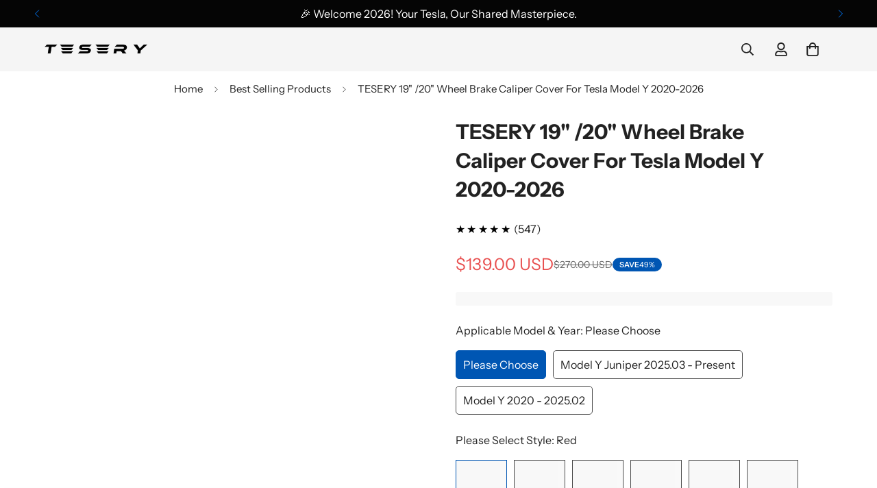

--- FILE ---
content_type: text/javascript
request_url: https://www.tesery.com/cdn/shop/t/72/assets/product.js?v=98339335169525182551751426381
body_size: -301
content:
class Product{constructor(){this.acc=[];this.container=document.querySelector(".m-main-product");MinimogTheme.CompareProduct&&MinimogTheme.CompareProduct.setCompareButtonsState();MinimogTheme.Wishlist&&MinimogTheme.Wishlist.setWishlistButtonsState();this.addRecentViewedProduct();addEventDelegate({context:this.container,selector:(window.__minimog_review_selector||'')+'.m-product-collapsible .jdgm-widget-actions-wrapper, .m-product-collapsible .spr-summary-actions-newreview',handler:(e)=>{const index=e.target.closest('.m-product-collapsible').dataset.index
setTimeout(()=>{this.acc[Number(index)].setContentHeight()},300)},capture:!0})}
addRecentViewedProduct(){const cookies=getCookie('m-recent-viewed-products')
let products=cookies?JSON.parse(cookies):[]
if(products.indexOf(MinimogSettings.productHandle)===-1){products.unshift(MinimogSettings.productHandle)
products=products.slice(0,20)
setCookie('m-recent-viewed-products',JSON.stringify(products))}}}

--- FILE ---
content_type: text/javascript
request_url: https://www.tesery.com/cdn/shop/t/72/assets/localization-form.js?v=118251851752769327431751426345
body_size: -470
content:
if(!customElements.get("m-localization-form")){class MLocalizationForm extends HTMLElement{constructor(){super();const select=this.querySelector('[data-localization-select]');select&&select.addEventListener('change',(e)=>{const value=e.target.value
const form=select.closest('[data-localization-form]')
const input=form.querySelector('input[data-localization-input]')
input&&input.setAttribute('value',value)
input&&form.submit()})}}
customElements.define('m-localization-form',MLocalizationForm)}

--- FILE ---
content_type: text/javascript
request_url: https://www.tesery.com/cdn/shop/t/72/assets/variant-picker.js?v=111211190640025717261751426408
body_size: 4278
content:
if(!customElements.get("variant-picker")){class VariantPicker extends HTMLElement{constructor(){super(),Shopify.designMode?setTimeout(()=>this.init(),200):this.init()}init(){this.selectors={error:".m-product-form-message",variantIdInput:'[name="id"]',pickerFields:["[data-picker-field]"],optionNodes:[".m-product-option--node"],productSku:"[data-variant-sku]",productAvailability:"[data-availability]",shareUrlInput:"[data-share-url]",stockCountdown:".prod__stock-countdown",productWrapper:".m-main-product--wrapper"},this.productWrapper=this.closest(this.selectors.productWrapper),this.productForm=this.productWrapper.querySelector("product-form"),this.domNodes=queryDomNodes(this.selectors,this.productWrapper);const themeProducts=window._themeProducts||{},{productId,sectionId,productUrl,hasOnlyDefaultVariant,showFeaturedMedia}=this.dataset;this.productId=productId,this.sectionId=sectionId,this.productUrl=productUrl,this.hasOnlyDefaultVariant=hasOnlyDefaultVariant==="true",this.showFeaturedMedia=showFeaturedMedia==="true",this.variantData=this.getVariantData(),this.productData=Object.assign(this.getProductJson(),themeProducts[productId]),this.handleQueryString(),this.handleVariantGroupImages(),this.selectInitialVariant(),this.setupEventListeners(),this.initOptionSwatches()}handleQueryString(){const hasQueryString=window.location.search.includes("?variant=");this.selectedVariantDefault=this.dataset.disableSelectedVariantDefault==="true"&&this.productData&&this.productData.variants.length>1&&!hasQueryString,this.selectedVariantDefault&&this.disableSelectedVariantDefault()}handleVariantGroupImages(){this.enableVariantGroupImages=this.dataset.enableVariantGroupImages==="true",this.enableVariantGroupImages&&(this.variantGroupImages=this.getVariantGroupImageData())}selectInitialVariant(){this.selectedVariant=this.productWrapper.querySelector(this.selectors.variantIdInput);const selectedVariantId=Number(this.selectedVariant.value);this.currentVariant=this.productData.variants.find(variant=>variant.id===selectedVariantId),this.productData.current_variant_id=this.currentVariant&&this.currentVariant.id,this.productData.initialVariant=this.currentVariant,this.currentVariant&&(this.getDataImageVariant(this.currentVariant.id),this.hideSoldOutAndUnavailableOptions(),this.updateButton(!this.currentVariant.available))}setupEventListeners(){this.hasSetupMediaData=!1;const mediaGalleryHandler=()=>this.getMediaGallery();mediaGalleryHandler(),document.addEventListener("matchMobile",mediaGalleryHandler),document.addEventListener("unmatchMobile",mediaGalleryHandler),this.addEventListener("change",this.onVariantChange)}async getMediaGallery(){await this.waitForMediaGallery(),this.setupMediaGallery()}waitForMediaGallery(){return new Promise(resolve=>{let isInitialized=!1;const checkMediaGallery=()=>{this.mediaGallery=this.productWrapper.querySelector("media-gallery"),this.mediaGalleryMobile=this.productWrapper.querySelector("media-gallery-mobile"),this.mediaGallery&&this.mediaGallery.view==="featured-product"?this.mediaGallery&&this.mediaGallery.mediaMode?(isInitialized=!0,resolve()):setTimeout(checkMediaGallery,100):this.mediaGallery&&this.mediaGalleryMobile&&this.mediaGallery.mediaMode&&this.mediaGalleryMobile.mediaMode?(isInitialized=!0,resolve()):setTimeout(checkMediaGallery,100)};checkMediaGallery()})}setupMediaGallery(){const isMobile=MinimogTheme.config.mqlMobile,effectiveMediaGallery=isMobile?this.mediaGalleryMobile||this.mediaGallery:this.mediaGallery;this.media=effectiveMediaGallery,this.hasSetupMediaData||(isMobile||effectiveMediaGallery.mediaMode==="slider"?(this.slides=effectiveMediaGallery.slider&&effectiveMediaGallery.slider.slides,this.slidesNav=effectiveMediaGallery.navSlider&&effectiveMediaGallery.navSlider.slides):this.mediaItems=effectiveMediaGallery.querySelectorAll(".m-product-media--item"),this.layout=isMobile?void 0:effectiveMediaGallery.layout),(!this.showFeaturedMedia||this.enableVariantGroupImages&&this.variantGroupImages.enable)&&this.updateMedia(),this.hasSetupMediaData=!0}disableSelectedVariantDefault(){this.querySelectorAll('input[type="radio"]').forEach(radioOption=>{radioOption.checked=!1}),this.querySelectorAll("[data-picker-field='radio']").forEach(radio=>{radio.setAttribute("data-selected-value","")}),this.querySelectorAll("[data-picker-field='select']").forEach(pickerSelect=>{const selectElm=pickerSelect.querySelector("select");selectElm&&(selectElm.value=""),pickerSelect.setAttribute("data-selected-value","")}),this.querySelectorAll(".option-label--selected").forEach(label=>{label.textContent=""});const variantIdEl=this.productForm&&this.productForm.querySelector("[name='id']");variantIdEl&&!this.hasOnlyDefaultVariant&&(variantIdEl.value="")}setProductAsUnavailable(){this.updateButton(!0),this.setUnavailable()}updateProductDetailsForVariant(){this.getDataImageVariant(this.currentVariant.id),this.updateMedia(),this.updateBrowserHistory(),this.updateVariantInput(),this.updateProductMeta(),this.updatePrice();const isSoldOut=!this.currentVariant.available,buttonText=isSoldOut?window.MinimogStrings.soldOut:"";this.updateButton(isSoldOut,buttonText),this.hideSoldOutAndUnavailableOptions()}onVariantChange(){if(this.getSelectedOptions(),this.getSelectedVariant(),this.updatePickupAvailability(),this.removeErrorMessage(),!this.currentVariant){this.setProductAsUnavailable();return}this.updateProductDetailsForVariant(),window.MinimogEvents.emit(`${this.productId}__VARIANT_CHANGE`,this.currentVariant,this)}getDataImageVariant(variantId){if(!this.variantGroupImages||!this.variantGroupImages.enable)return;const currentVariantMedia=this.variantGroupImages.mapping.find(variant=>Number(variant.id)===variantId);currentVariantMedia&&(this.currentVariantMedia=currentVariantMedia.media)}getProductJson(){try{const productDataElement=this.productWrapper.querySelector("#productData[type='application/json']");if(!productDataElement)throw new Error("Fallback product data element not found.");return JSON.parse(productDataElement.textContent)}catch(error){console.error("Error loading fallback product data:",error)}}getSelectedVariant(){let variant,options=[...this.options];for(let attempt=0;attempt<this.options.length&&(variant=getVariantFromOptionArray(this.productData,options),!(variant||options.length===0));attempt++)options.pop();variant&&(this.options=[...variant.options],this.updateSelectedOptions()),this.currentVariant=variant}getSelectedOptions(){const pickerFields=Array.from(this.querySelectorAll("[data-picker-field]"));this.options=pickerFields.map(field=>{if(field.dataset.pickerField==="radio"){const checkedRadio=field.querySelector("input:checked");return checkedRadio?checkedRadio.value:void 0}if(field.querySelector("select"))return field.querySelector("select").value}).filter(option=>option!==void 0)}updateSelectedOptions(){this.domNodes.pickerFields.forEach((field,index)=>{if(field.dataset.selectedValue!==this.options[index]){const selectedOption=field.querySelector(`input[value="${this.options[index].replace(/["\\]/g,"\\$&")}"]`);selectedOption&&(selectedOption.checked=!0,field.updateSelectedValue())}})}removeLoading(mediaElement){mediaElement&&(mediaElement.removeAttribute("data-media-loading"),mediaElement.firstElementChild.style.opacity=1)}handleImageZoom(mediaItems,mediaContext){const customData=mediaItems.map(item=>{const mediaType=item.dataset.mediaType;if(mediaType==="image"){const mediaData=item.querySelector(".m-product-media").dataset;return{src:mediaData.mediaSrc,width:parseInt(mediaData.mediaWidth),height:parseInt(mediaData.mediaHeight),alt:mediaData.mediaAlt,id:item.dataset.index}}else return{html:`<div class="pswp__${mediaType}">${item.innerHTML}</div>`,type:mediaType,id:item.dataset.index}});mediaContext&&mediaContext.lightbox&&(mediaContext.lightbox.destroy(),mediaContext.handlePhotoswipe(customData),mediaContext.initPhotoswipe())}updateMedia(){if(!this.currentVariant)return;let mainItems=[],navItems=[];const reorderItems=(referenceItems,items,isNav=!1,isSlider=!1)=>{let reorderedItems=[];return referenceItems.forEach((referenceItem,index)=>{const foundItem=items.find(item=>item.querySelector("[data-media-id]").dataset.mediaId===referenceItem);foundItem&&(foundItem.dataset.index=index,foundItem.dataset.swiperSlideIndex=index,reorderedItems.push(foundItem))}),items.forEach(item=>{const dataIdMedia=item.querySelector("[data-media-id]").dataset.mediaId;!referenceItems.includes(dataIdMedia)&&!reorderedItems.includes(item)&&(item.dataset.index=reorderedItems.length,item.dataset.swiperSlideIndex=reorderedItems.length,reorderedItems.push(item))}),isSlider&&reorderedItems.forEach(item=>{isNav?item.classList.toggle("swiper-slide-thumb-active",item.dataset.swiperSlideIndex==="0"):item.classList.toggle("swiper-slide-active",item.dataset.swiperSlideIndex==="0")}),reorderedItems},processItems=(currentItems,items)=>{currentItems.forEach(slide=>{const dataIdMedia=slide.querySelector("[data-media-id]").dataset.mediaId,isCurrentVariantMedia=this.currentVariantMedia&&this.currentVariantMedia.length>0&&this.currentVariantMedia.includes(dataIdMedia),isNotImageType=!slide.classList.contains("media-type-image");(isCurrentVariantMedia||isNotImageType||!this.currentVariantMedia||this.currentVariantMedia.length===0)&&items.push(slide)})};if(this.variantGroupImages&&this.variantGroupImages.enable)if(this.media.mediaMode==="slider"&&this.slides){processItems(this.slides,mainItems);const reorderedMainItems=reorderItems(this.currentVariantMedia,mainItems,!1,!0);if(this.media.slider.removeAllSlides(),this.media.slider.appendSlide(reorderedMainItems),this.media.slider.slideToLoop(this.layout==="layout-7"?1:0),this.media.handleSlideChange(),this.slidesNav){processItems(this.slidesNav,navItems);const reorderedNavItems=reorderItems(this.currentVariantMedia,navItems,!0,!0);this.media.navSlider&&this.media.navSlider.removeAllSlides(),this.media.navSlider&&this.media.navSlider.appendSlide(reorderedNavItems),this.media.navSlider&&this.media.navSlider.slideToLoop(0)}}else{const mediaWrapper=this.media.querySelector(".m-product-media--list");if(!mediaWrapper)return;processItems(this.mediaItems,mainItems);const reorderedItems=reorderItems(this.currentVariantMedia,mainItems);mediaWrapper.innerHTML="",reorderedItems.forEach((item,index)=>{this.layout==="layout-2"&&(item.classList.remove("m-col-span-2"),index%3===0&&item.classList.add("m-col-span-2")),mediaWrapper.append(item)})}else{let mediaSize=0;this.media&&"mediaSize"in this.media.dataset&&(mediaSize=parseInt(this.media.dataset.mediaSize,10)),mediaSize>0&&this.media.setActiveMedia(this.currentVariant)}this.removeLoading(this.media),this.handleImageZoom(mainItems,this.media)}updateBrowserHistory(){!this.currentVariant||this.dataset.updateUrl==="false"||window.history.replaceState({},"",`${this.productUrl}?variant=${this.currentVariant.id}`)}updateVariantInput(){document.querySelectorAll(`#product-form-${this.sectionId}, #product-form-installment`).forEach(productForm=>{const variantIdInput=productForm.querySelector(this.selectors.variantIdInput);variantIdInput&&(variantIdInput.value=this.currentVariant.id,variantIdInput.dispatchEvent(new Event("input",{bubbles:!0})))})}updatePickupAvailability(){const pickUpAvailability=this.productWrapper.querySelector("pickup-availability");if(!pickUpAvailability||!this.currentVariant||!this.currentVariant.available){pickUpAvailability&&(pickUpAvailability.removeAttribute("available"),pickUpAvailability.innerHTML="");return}pickUpAvailability.fetchAvailability(this.currentVariant.id)}removeErrorMessage(){const section=this.closest("section");if(!section)return;const productForm=section.querySelector("product-form");productForm&&productForm.handleErrorMessage()}updatePrice(){const classes={onSale:"m-price--on-sale",soldOut:"m-price--sold-out"},selectors={priceWrapper:".m-price",salePrice:".m-price-item--sale",compareAtPrice:[".m-price-item--regular"],unitPrice:".m-price__unit",unitPriceWrapper:".m-price__unit-wrapper",saleBadge:".m-price__badge-sale",saleAmount:"[data-saved-price]"},mainProductPrices=this.productWrapper.querySelector(".main-product__block-price");if(!mainProductPrices)return;const moneyFormat=window.MinimogSettings.money_format,{priceWrapper,salePrice,unitPrice,compareAtPrice,saleBadge,saleAmount,unitPriceWrapper}=queryDomNodes(selectors,mainProductPrices),{compare_at_price,price,unit_price_measurement,available}=this.currentVariant,saleBadgeType=priceWrapper.dataset.saleBadgeType,onSale=compare_at_price&&compare_at_price>price,soldOut=!available;if(priceWrapper.classList.toggle(classes.onSale,onSale),priceWrapper.classList.toggle(classes.soldOut,soldOut),priceWrapper.classList.remove("m:visibility-hidden"),salePrice&&(salePrice.innerHTML=formatMoney(price,moneyFormat)),compareAtPrice&&compareAtPrice.forEach(item=>{const displayPrice=onSale?compare_at_price:price;item.innerHTML=formatMoney(displayPrice,moneyFormat)}),saleBadge&&onSale&&saleBadgeType!=="text"){let value;saleBadgeType==="fixed_amount"?value=formatMoney(compare_at_price-price,moneyFormat):value=Math.round((compare_at_price-price)*100/compare_at_price)+"%",saleAmount&&(saleAmount.innerHTML=value)}if(unit_price_measurement&&unitPrice){unitPriceWrapper.classList.remove("m:hidden");const unitPriceContent=`<span>${formatMoney(this.currentVariant.unit_price,moneyFormat)}</span>/<span data-unit-price-base-unit>${this._getBaseUnit()}</span>`;unitPrice.innerHTML=unitPriceContent}else unitPriceWrapper.classList.add("m:hidden")}_getBaseUnit=()=>{const{reference_value,reference_unit}=this.currentVariant.unit_price_measurement;return reference_value===1?reference_unit:`${reference_value}${reference_unit}`};updateButton(disable=!0,text){const productForms=document.querySelectorAll(`.product-form-${this.sectionId}`);productForms.length&&productForms.forEach(productForm=>{const addButton=productForm.querySelector('[name="add"]'),dynamicCheckout=productForm.querySelector(".m-product-dynamic-checkout"),addButtonText=addButton.querySelector(".m-add-to-cart--text");if(!addButton)return;disable?(()=>{addButton.setAttribute("disabled","disabled"),addButton.classList.add("disabled"),dynamicCheckout&&dynamicCheckout.classList.add("disabled"),text&&(addButtonText.textContent=text)})():(()=>{addButton.removeAttribute("disabled"),addButton.classList.remove("disabled"),dynamicCheckout&&dynamicCheckout.classList.remove("disabled"),addButtonText.textContent=window.MinimogStrings.addToCart})()})}updateProductMeta(){const{available,sku}=this.currentVariant,{inStock,outOfStock}=window.MinimogStrings,productAvailability=this.productWrapper.querySelector(this.selectors.productAvailability),productSku=this.productWrapper.querySelector(this.selectors.productSku),updateProductSku=()=>{productSku&&(productSku.textContent=sku||"N/A")},updateProductAvailability=()=>{if(productAvailability){const method=available?"remove":"add";productAvailability.textContent=available?inStock:outOfStock,productAvailability.classList[method]("m-product-availability--outofstock")}};updateProductSku(),updateProductAvailability()}setUnavailable(){const button=document.getElementById(`product-form-${this.sectionId}`),addButton=button?button.querySelector('[name="add"]'):null,addButtonText=addButton?addButton.querySelector(".m-add-to-cart--text"):null,priceWrapper=this.productWrapper.querySelector(".m-price"),updateButtonState=()=>{addButtonText&&(addButtonText.textContent=window.MinimogStrings.unavailable)},hidePrice=()=>{priceWrapper&&priceWrapper.classList.add("m:visibility-hidden")};addButton&&(updateButtonState(),hidePrice())}hideSoldOutAndUnavailableOptions(){const classes={soldOut:"m-product-option--node__soldout",unavailable:"m-product-option--node__unavailable"},{optionNodes}=this.domNodes,{variants,options}=this.productData;optionNodes.forEach(optNode=>{const{optionPosition,value}=optNode.dataset,optPos=Number(optionPosition),isSelectOption=optNode.tagName==="OPTION";let matchVariants=[];if(optPos===options.length){const optionsArray=[...this.currentVariant.options];optionsArray[optPos-1]=value,matchVariants.push(getVariantFromOptionArray(this.productData,optionsArray))}else matchVariants=variants.filter(v=>v.options[optPos-1]===value&&v.options[optPos-2]===this.currentVariant[`option${optPos-1}`]);if(matchVariants=matchVariants.filter(Boolean),matchVariants.length){optNode.classList.remove(classes.unavailable),isSelectOption&&optNode.removeAttribute("disabled");const method=matchVariants.every(v=>!v.available)?"add":"remove";optNode.classList[method](classes.soldOut)}else optNode.classList.add(classes.unavailable),isSelectOption&&optNode.setAttribute("disabled","true")})}getVariantData(){if(!this.variantData){const productVariants=this.querySelector('#productVariants[type="application/json"]');if(productVariants)try{this.variantData=JSON.parse(productVariants.textContent)}catch(error){console.error("Error parsing variant data:",error)}}return this.variantData||{}}getVariantGroupImageData(){if(!this.variantGroupImages){const variantGroupElement=this.querySelector('#variantGroup[type="application/json"]');if(variantGroupElement)try{this.variantGroupImages=JSON.parse(variantGroupElement.textContent)}catch(error){console.error("Error parsing variant group images data:",error)}}return this.variantGroupImages||{}}initOptionSwatches(){const{_colorSwatches=[],_imageSwatches=[]}=window.MinimogSettings;this.domNodes.optionNodes&&this.domNodes.optionNodes.forEach(optNode=>{const{optionType,optionPosition,value:optionValue}=optNode.dataset,optionValueLowerCase=optionValue&&optionValue.toLowerCase(),variantToShowSwatchImage=this.variantData.find(v=>v[`option${optionPosition}`]===optionValue),variantImage=variantToShowSwatchImage&&variantToShowSwatchImage.featured_image&&variantToShowSwatchImage.featured_image.src?getSizedImageUrl(variantToShowSwatchImage.featured_image.src,"100x"):null,customImage=_imageSwatches.find(i=>i.key===optionValueLowerCase),customColor=_colorSwatches.find(c=>c.key===optionValueLowerCase);if(variantImage||customImage&&customImage.value){const labelElement2=optNode.querySelector("label");labelElement2&&labelElement2.classList.add("has-bg-img")}const labelElement=optNode.querySelector("label");if(labelElement)switch(labelElement.classList.remove("option-loading"),optionType){case"default":case"image":labelElement.style.backgroundImage=`url(${customImage&&customImage.value||variantImage||""})`;break;case"color":labelElement.style.backgroundColor=customColor&&customColor.value||optionValueLowerCase,customImage&&customImage.value&&(labelElement.style.backgroundImage=`url(${customImage.value})`);break;default:break}})}}customElements.define("variant-picker",VariantPicker)}if(!customElements.get("variant-button")){class VariantButton extends HTMLElement{constructor(){super(),this.selectedSpan=this.querySelector(".option-label--selected"),this.addEventListener("change",this.updateSelectedValue)}updateSelectedValue(){this.value=Array.from(this.querySelectorAll("input")).find(radio=>radio.checked).value,this.setAttribute("data-selected-value",this.value),this.selectedSpan&&(this.selectedSpan.textContent=this.value,this.selectedSpan.classList.remove("m:text-color-error"))}}if(customElements.define("variant-button",VariantButton),!customElements.get("variant-select")){class VariantSelect extends VariantButton{constructor(){super()}updateSelectedValue(){this.value=this.querySelector("select").value,this.setAttribute("data-selected-value",this.value),this.selectedSpan&&(this.selectedSpan.textContent=this.value,this.selectedSpan.classList.remove("m:text-color-error"))}}customElements.define("variant-select",VariantSelect)}if(!customElements.get("variant-image")){class VariantImage extends VariantButton{constructor(){super()}}customElements.define("variant-image",VariantImage)}if(!customElements.get("variant-color")){class VariantColor extends VariantButton{constructor(){super()}}customElements.define("variant-color",VariantColor)}}
//# sourceMappingURL=/cdn/shop/t/72/assets/variant-picker.js.map?v=111211190640025717261751426408


--- FILE ---
content_type: text/javascript
request_url: https://www.tesery.com/cdn/shop/t/72/assets/vendor.js?v=61566001937448089631751426409
body_size: 34707
content:
(()=>{var e={282:(e,t,i)=>{"use strict";i.d(t,{ZP:()=>s,Wk:()=>n});i(838);window.MinimogEvents=window.MinimogEvents||new class{constructor(){this.events={}}get evts(){return Object.keys(this.events)}subscribe(e,t){return this.events[e]=this.events[e]||[],this.events[e].push(t),()=>this.unSubscribe(e,t)}unSubscribe(e,t){const i=this.events[e];if(i&&Array.isArray(i))for(let e=0;e<i.length;e++)if(i[e]===t){i.splice(e,1);break}}emit(e,...t){(this.events[e]||[]).forEach((e=>{e(...t)}))}},window._ThemeEvent=window.MinimogEvents,window.MinimogLibs.loadjs=__loadjs;window.MinimogEvents;const n=window.MinimogTheme||{},s=(window.MinimogSettings,window.MinimogStrings,window.MinimogLibs||{})},838:()=>{__loadjs=function(){var e=function(){},t={},i={},n={};function s(e,t){if(e){var s=n[e];if(i[e]=t,s)for(;s.length;)s[0](e,t),s.splice(0,1)}}function r(t,i){t.call&&(t={success:t}),i.length?(t.error||e)(i):(t.success||e)(t)}function a(t,i,n,s){var r,o,l=document,d=n.async,c=(n.numRetries||0)+1,u=n.before||e,p=t.replace(/[\?|#].*$/,""),h=t.replace(/^(css|img)!/,"");s=s||0,/(^css!|\.css$)/.test(p)?((o=l.createElement("link")).rel="stylesheet",o.href=h,(r="hideFocus"in o)&&o.relList&&(r=0,o.rel="preload",o.as="style")):/(^img!|\.(png|gif|jpg|svg|webp)$)/.test(p)?(o=l.createElement("img")).src=h:((o=l.createElement("script")).src=t,o.async=void 0===d||d),!(o.onload=o.onerror=o.onbeforeload=function(e){var l=e.type[0];if(r)try{o.sheet.cssText.length||(l="e")}catch(e){18!=e.code&&(l="e")}if("e"==l){if((s+=1)<c)return a(t,i,n,s)}else if("preload"==o.rel&&"style"==o.as)return o.rel="stylesheet";i(t,l,e.defaultPrevented)})!==u(t,o)&&l.head.appendChild(o)}function o(e,i,n){var o,l;if(i&&i.trim&&(o=i),l=(o?n:i)||{},o){if(o in t)throw"LoadJS";t[o]=!0}function d(t,i){!function(e,t,i){var n,s,r=(e=e.push?e:[e]).length,o=r,l=[];for(n=function(e,i,n){if("e"==i&&l.push(e),"b"==i){if(!n)return;l.push(e)}--r||t(l)},s=0;s<o;s++)a(e[s],n,i)}(e,(function(e){r(l,e),t&&r({success:t,error:i},e),s(o,e)}),l)}if(l.returnPromise)return new Promise(d);d()}return o.ready=function(e,t){return function(e,t){e=e.push?e:[e];var s,r,a,o=[],l=e.length,d=l;for(s=function(e,i){i.length&&o.push(e),--d||t(o)};l--;)r=e[l],(a=i[r])?s(r,a):(n[r]=n[r]||[]).push(s)}(e,(function(e){r(t,e)})),o},o.done=function(e){s(e,[])},o.reset=function(){t={},i={},n={}},o.isDefined=function(e){return e in t},o}()},470:(e,t,i)=>{"use strict";i.d(t,{A:()=>n});i(563);const n=new class{constructor(){return this.component=this.component.bind(this),this.component}component(e,t,...i){if("function"==typeof e)return e({...t,children:i});i&&(i=i.filter((e=>null!==e))),t&&(t.class&&(t.className=t.class),delete t.children);let n="fragment"!==e?function(e,t){t=t||{};let i=document.createElement(e);try{i=Object.assign(i,t)}catch{const e=Object.keys(t);for(let n=0;n<e.length;n++)"dataSet"!==t[n]&&i.setAttribute(e[n],t[e[n]])}return i}(e,t):document.createDocumentFragment();if(-1!==["svg","path","rect","text","circle","g"].indexOf(e)){n=document.createElementNS("http://www.w3.org/2000/svg",e);for(const e in t){const i="className"===e?"class":e;n.setAttribute(i,t[e])}}for(const e of i)Array.isArray(e)?n.append(...e):n.append(e);if(null!=t&&t.dataSet)for(const e in t.dataSet)Object.prototype.hasOwnProperty.call(t.dataSet,e)&&(n.dataset[e]=t.dataSet[e]);return t&&!window.__aleartedJSXData&&Object.keys(t).find((e=>e.match(/^data-/)))&&(alert("Do not use data-* in your JSX component! Use dataSet instead!! - Check the console.trace for more info"),window.__aleartedJSXData=!0),null!=t&&t.ref&&("function"==typeof t.ref?t.ref(n):t.ref=n),null!=t&&t.on&&Object.entries(t.on).forEach((([e,t])=>{n.addEventListener(e,t)})),null!=t&&t.style&&Object.entries(t.style).forEach((([e,t])=>{n.style.setProperty(e,t)})),n}}},667:function(e){e.exports=(()=>{"use strict";var e={d:(t,i)=>{for(var n in i)e.o(i,n)&&!e.o(t,n)&&Object.defineProperty(t,n,{enumerable:!0,get:i[n]})},o:(e,t)=>Object.prototype.hasOwnProperty.call(e,t),r:e=>{"undefined"!=typeof Symbol&&Symbol.toStringTag&&Object.defineProperty(e,Symbol.toStringTag,{value:"Module"}),Object.defineProperty(e,"__esModule",{value:!0})}},t={};function i(e,t){for(var i=0;i<t.length;i++){var n=t[i];n.enumerable=n.enumerable||!1,n.configurable=!0,"value"in n&&(n.writable=!0),Object.defineProperty(e,n.key,n)}}function n(e,t,n){return t&&i(e.prototype,t),n&&i(e,n),Object.defineProperty(e,"prototype",{writable:!1}),e}function s(e,t){if(!(e instanceof t))throw new TypeError("Cannot call a class as a function")}function r(e,t,i){return t in e?Object.defineProperty(e,t,{value:i,enumerable:!0,configurable:!0,writable:!0}):e[t]=i,e}e.r(t),e.d(t,{default:()=>o});var a={overlay:null,thickness:"3px",color:"gray",startDuration:1e3,finishDuration:300},o=n((function e(){var t=this,i=arguments.length>0&&void 0!==arguments[0]?arguments[0]:document.body,n=arguments.length>1&&void 0!==arguments[1]?arguments[1]:{};s(this,e),r(this,"setLoadingData",(function(){var e=t.target,i=t.options,n=i.startDuration,s=i.finishDuration,r=i.thickness,a=i.color;e.style.setProperty("--al-thickness"," ".concat(r)),e.style.setProperty("--al-color"," ".concat(a)),e.style.setProperty("--al-start-duration"," ".concat(n,"ms")),e.style.setProperty("--al-finish-duration"," ".concat(s,"ms"))})),r(this,"start",(function(){t.target.classList.add("al-loading-bar","start","loading"),t.overlay&&t.overlay.classList.add("al-loading-overlay","overlay-show")})),r(this,"finish",(function(){var e=arguments.length>0&&void 0!==arguments[0]?arguments[0]:function(){},i=t.target,n=t.overlay,s=t.cleanUp,r=t.options.finishDuration,a=window.getComputedStyle(i,":before").width;i.style.setProperty("--al-end-width",a),i.classList.add("loaded"),i.classList.remove("loading"),window.requestAnimationFrame((function(){i.classList.add("finished"),t.overlay&&n.classList.remove("overlay-show")})),setTimeout(s,2*r),setTimeout(e,r)})),r(this,"cleanUp",(function(){t.target.classList.remove("al-loading-bar","start","loaded","finished"),t.overlay&&t.overlay.classList.remove("al-loading-overlay")})),this.options=Object.assign({},a,n),this.target=i,this.overlay=this.options.overlay,this.setLoadingData()}));return t})()},563:()=>{!function(){function e(){var e=Array.prototype.slice.call(arguments),t=document.createDocumentFragment();e.forEach((function(e){var i=e instanceof Node;t.appendChild(i?e:document.createTextNode(String(e)))})),this.appendChild(t)}[Element.prototype,Document.prototype,DocumentFragment.prototype].forEach((function(t){t.hasOwnProperty("append")||Object.defineProperty(t,"append",{configurable:!0,enumerable:!0,writable:!0,value:e})}))}()},161:e=>{var t="complete",i="canceled";function n(e,t,i){Math.max(0,t),Math.max(0,i),e.self===e?e.scrollTo(t,i):(e.scrollLeft=t,e.scrollTop=i)}function s(e){var i=e._scrollSettings;if(i){var r=i.maxSynchronousAlignments,a=function(e,t){var i,n,s,r,a,o,l,d=e.align,c=e.target.getBoundingClientRect(),u=d&&null!=d.left?d.left:.5,p=d&&null!=d.top?d.top:.5,h=d&&null!=d.leftOffset?d.leftOffset:0,f=d&&null!=d.topOffset?d.topOffset:0,v=u,m=p;if(e.isWindow(t))o=Math.min(c.width,t.innerWidth),l=Math.min(c.height,t.innerHeight),n=c.left+t.pageXOffset-t.innerWidth*v+o*v,s=c.top+t.pageYOffset-t.innerHeight*m+l*m,n-=h,s-=f,n=e.align.lockX?t.pageXOffset:n,s=e.align.lockY?t.pageYOffset:s,r=n-t.pageXOffset,a=s-t.pageYOffset;else{o=c.width,l=c.height,i=t.getBoundingClientRect();var g=c.left-(i.left-t.scrollLeft),y=c.top-(i.top-t.scrollTop);n=g+o*v-t.clientWidth*v,s=y+l*m-t.clientHeight*m,n-=h,s-=f,n=Math.max(Math.min(n,t.scrollWidth-t.clientWidth),0),s=Math.max(Math.min(s,t.scrollHeight-t.clientHeight),0),n=e.align.lockX?t.scrollLeft:n,s=e.align.lockY?t.scrollTop:s,r=n-t.scrollLeft,a=s-t.scrollTop}return{x:n,y:s,differenceX:r,differenceY:a}}(i,e),o=Date.now()-i.startTime,l=Math.min(1/i.time*o,1);if(i.endIterations>=r)return n(e,a.x,a.y),e._scrollSettings=null,i.end(t);var d=1-i.ease(l);if(n(e,a.x-a.differenceX*d,a.y-a.differenceY*d),o>=i.time)return i.endIterations++,i.scrollAncestor&&s(i.scrollAncestor),void s(e);!function(e){if("requestAnimationFrame"in window)return window.requestAnimationFrame(e);setTimeout(e,16)}(s.bind(null,e))}}function r(e){return e.self===e}function a(e){return"pageXOffset"in e||(e.scrollHeight!==e.clientHeight||e.scrollWidth!==e.clientWidth)&&"hidden"!==getComputedStyle(e).overflow}function o(){return!0}function l(e){if(e.assignedSlot)return l(e.assignedSlot);if(e.parentElement)return"body"===e.parentElement.tagName.toLowerCase()?e.parentElement.ownerDocument.defaultView||e.parentElement.ownerDocument.ownerWindow:e.parentElement;if(e.getRootNode){var t=e.getRootNode();if(11===t.nodeType)return t.host}}e.exports=function(e,n,d){if(e){"function"==typeof n&&(d=n,n=null),n||(n={}),n.time=isNaN(n.time)?1e3:n.time,n.ease=n.ease||function(e){return 1-Math.pow(1-e,e/2)},n.align=n.align||{};var c=l(e),u=1,p=n.validTarget||o,h=n.isScrollable;n.debug;for(var f=[];c;)if(n.debug,p(c,u)&&(h?h(c,a):a(c))&&(u++,f.push(c)),!(c=l(c))){v(t);break}return f.reduce(((t,a,o)=>function(e,t,n,a,o){var l,d=!t._scrollSettings,c=t._scrollSettings,u=Date.now(),p={passive:!0};function h(e){t._scrollSettings=null,t.parentElement&&t.parentElement._scrollSettings&&t.parentElement._scrollSettings.end(e),n.debug,o(e),l&&(t.removeEventListener("touchstart",l,p),t.removeEventListener("wheel",l,p))}c&&c.end(i);var f=n.maxSynchronousAlignments;return null==f&&(f=3),t._scrollSettings={startTime:u,endIterations:0,target:e,time:n.time,ease:n.ease,align:n.align,isWindow:n.isWindow||r,maxSynchronousAlignments:f,end:h,scrollAncestor:a},"cancellable"in n&&!n.cancellable||(l=h.bind(null,i),t.addEventListener("touchstart",l,p),t.addEventListener("wheel",l,p)),d&&s(t),l}(e,a,n,f[o+1],v)),null)}function v(e){--u||d&&d(e)}}},723:(e,t,i)=>{"use strict";i.r(t)}},t={};function i(n){var s=t[n];if(void 0!==s)return s.exports;var r=t[n]={exports:{}};return e[n].call(r.exports,r,r.exports,i),r.exports}i.n=e=>{var t=e&&e.__esModule?()=>e.default:()=>e;return i.d(t,{a:t}),t},i.d=(e,t)=>{for(var n in t)i.o(t,n)&&!i.o(e,n)&&Object.defineProperty(e,n,{enumerable:!0,get:t[n]})},i.o=(e,t)=>Object.prototype.hasOwnProperty.call(e,t),i.r=e=>{"undefined"!=typeof Symbol&&Symbol.toStringTag&&Object.defineProperty(e,Symbol.toStringTag,{value:"Module"}),Object.defineProperty(e,"__esModule",{value:!0})},(()=>{"use strict";function e(e){return null!==e&&"object"==typeof e&&"constructor"in e&&e.constructor===Object}function t(i,n){void 0===i&&(i={}),void 0===n&&(n={}),Object.keys(n).forEach((function(s){void 0===i[s]?i[s]=n[s]:e(n[s])&&e(i[s])&&Object.keys(n[s]).length>0&&t(i[s],n[s])}))}var n={body:{},addEventListener:function(){},removeEventListener:function(){},activeElement:{blur:function(){},nodeName:""},querySelector:function(){return null},querySelectorAll:function(){return[]},getElementById:function(){return null},createEvent:function(){return{initEvent:function(){}}},createElement:function(){return{children:[],childNodes:[],style:{},setAttribute:function(){},getElementsByTagName:function(){return[]}}},createElementNS:function(){return{}},importNode:function(){return null},location:{hash:"",host:"",hostname:"",href:"",origin:"",pathname:"",protocol:"",search:""}};function s(){var e="undefined"!=typeof document?document:{};return t(e,n),e}var r={document:n,navigator:{userAgent:""},location:{hash:"",host:"",hostname:"",href:"",origin:"",pathname:"",protocol:"",search:""},history:{replaceState:function(){},pushState:function(){},go:function(){},back:function(){}},CustomEvent:function(){return this},addEventListener:function(){},removeEventListener:function(){},getComputedStyle:function(){return{getPropertyValue:function(){return""}}},Image:function(){},Date:function(){},screen:{},setTimeout:function(){},clearTimeout:function(){},matchMedia:function(){return{}},requestAnimationFrame:function(e){return"undefined"==typeof setTimeout?(e(),null):setTimeout(e,0)},cancelAnimationFrame:function(e){"undefined"!=typeof setTimeout&&clearTimeout(e)}};function a(){var e="undefined"!=typeof window?window:{};return t(e,r),e}function o(e){return o=Object.setPrototypeOf?Object.getPrototypeOf:function(e){return e.__proto__||Object.getPrototypeOf(e)},o(e)}function l(e,t){return l=Object.setPrototypeOf||function(e,t){return e.__proto__=t,e},l(e,t)}function d(e,t,i){return d=function(){if("undefined"==typeof Reflect||!Reflect.construct)return!1;if(Reflect.construct.sham)return!1;if("function"==typeof Proxy)return!0;try{return Date.prototype.toString.call(Reflect.construct(Date,[],(function(){}))),!0}catch(e){return!1}}()?Reflect.construct:function(e,t,i){var n=[null];n.push.apply(n,t);var s=new(Function.bind.apply(e,n));return i&&l(s,i.prototype),s},d.apply(null,arguments)}function c(e){var t="function"==typeof Map?new Map:void 0;return c=function(e){if(null===e||(i=e,-1===Function.toString.call(i).indexOf("[native code]")))return e;var i;if("function"!=typeof e)throw new TypeError("Super expression must either be null or a function");if(void 0!==t){if(t.has(e))return t.get(e);t.set(e,n)}function n(){return d(e,arguments,o(this).constructor)}return n.prototype=Object.create(e.prototype,{constructor:{value:n,enumerable:!1,writable:!0,configurable:!0}}),l(n,e)},c(e)}var u=function(e){var t,i;function n(t){var i,n,s;return i=e.call.apply(e,[this].concat(t))||this,n=function(e){if(void 0===e)throw new ReferenceError("this hasn't been initialised - super() hasn't been called");return e}(i),s=n.__proto__,Object.defineProperty(n,"__proto__",{get:function(){return s},set:function(e){s.__proto__=e}}),i}return i=e,(t=n).prototype=Object.create(i.prototype),t.prototype.constructor=t,t.__proto__=i,n}(c(Array));function p(e){void 0===e&&(e=[]);var t=[];return e.forEach((function(e){Array.isArray(e)?t.push.apply(t,p(e)):t.push(e)})),t}function h(e,t){return Array.prototype.filter.call(e,t)}function f(e,t){var i=a(),n=s(),r=[];if(!t&&e instanceof u)return e;if(!e)return new u(r);if("string"==typeof e){var o=e.trim();if(o.indexOf("<")>=0&&o.indexOf(">")>=0){var l="div";0===o.indexOf("<li")&&(l="ul"),0===o.indexOf("<tr")&&(l="tbody"),0!==o.indexOf("<td")&&0!==o.indexOf("<th")||(l="tr"),0===o.indexOf("<tbody")&&(l="table"),0===o.indexOf("<option")&&(l="select");var d=n.createElement(l);d.innerHTML=o;for(var c=0;c<d.childNodes.length;c+=1)r.push(d.childNodes[c])}else r=function(e,t){if("string"!=typeof e)return[e];for(var i=[],n=t.querySelectorAll(e),s=0;s<n.length;s+=1)i.push(n[s]);return i}(e.trim(),t||n)}else if(e.nodeType||e===i||e===n)r.push(e);else if(Array.isArray(e)){if(e instanceof u)return e;r=e}return new u(function(e){for(var t=[],i=0;i<e.length;i+=1)-1===t.indexOf(e[i])&&t.push(e[i]);return t}(r))}f.fn=u.prototype;var v="resize scroll".split(" ");function m(e){return function(){for(var t=arguments.length,i=new Array(t),n=0;n<t;n++)i[n]=arguments[n];if(void 0===i[0]){for(var s=0;s<this.length;s+=1)v.indexOf(e)<0&&(e in this[s]?this[s][e]():f(this[s]).trigger(e));return this}return this.on.apply(this,[e].concat(i))}}m("click"),m("blur"),m("focus"),m("focusin"),m("focusout"),m("keyup"),m("keydown"),m("keypress"),m("submit"),m("change"),m("mousedown"),m("mousemove"),m("mouseup"),m("mouseenter"),m("mouseleave"),m("mouseout"),m("mouseover"),m("touchstart"),m("touchend"),m("touchmove"),m("resize"),m("scroll");var g={addClass:function(){for(var e=arguments.length,t=new Array(e),i=0;i<e;i++)t[i]=arguments[i];var n=p(t.map((function(e){return e.split(" ")})));return this.forEach((function(e){var t;(t=e.classList).add.apply(t,n)})),this},removeClass:function(){for(var e=arguments.length,t=new Array(e),i=0;i<e;i++)t[i]=arguments[i];var n=p(t.map((function(e){return e.split(" ")})));return this.forEach((function(e){var t;(t=e.classList).remove.apply(t,n)})),this},hasClass:function(){for(var e=arguments.length,t=new Array(e),i=0;i<e;i++)t[i]=arguments[i];var n=p(t.map((function(e){return e.split(" ")})));return h(this,(function(e){return n.filter((function(t){return e.classList.contains(t)})).length>0})).length>0},toggleClass:function(){for(var e=arguments.length,t=new Array(e),i=0;i<e;i++)t[i]=arguments[i];var n=p(t.map((function(e){return e.split(" ")})));this.forEach((function(e){n.forEach((function(t){e.classList.toggle(t)}))}))},attr:function(e,t){if(1===arguments.length&&"string"==typeof e)return this[0]?this[0].getAttribute(e):void 0;for(var i=0;i<this.length;i+=1)if(2===arguments.length)this[i].setAttribute(e,t);else for(var n in e)this[i][n]=e[n],this[i].setAttribute(n,e[n]);return this},removeAttr:function(e){for(var t=0;t<this.length;t+=1)this[t].removeAttribute(e);return this},transform:function(e){for(var t=0;t<this.length;t+=1)this[t].style.transform=e;return this},transition:function(e){for(var t=0;t<this.length;t+=1)this[t].style.transitionDuration="string"!=typeof e?e+"ms":e;return this},on:function(){for(var e=arguments.length,t=new Array(e),i=0;i<e;i++)t[i]=arguments[i];var n=t[0],s=t[1],r=t[2],a=t[3];function o(e){var t=e.target;if(t){var i=e.target.dom7EventData||[];if(i.indexOf(e)<0&&i.unshift(e),f(t).is(s))r.apply(t,i);else for(var n=f(t).parents(),a=0;a<n.length;a+=1)f(n[a]).is(s)&&r.apply(n[a],i)}}function l(e){var t=e&&e.target&&e.target.dom7EventData||[];t.indexOf(e)<0&&t.unshift(e),r.apply(this,t)}"function"==typeof t[1]&&(n=t[0],r=t[1],a=t[2],s=void 0),a||(a=!1);for(var d,c=n.split(" "),u=0;u<this.length;u+=1){var p=this[u];if(s)for(d=0;d<c.length;d+=1){var h=c[d];p.dom7LiveListeners||(p.dom7LiveListeners={}),p.dom7LiveListeners[h]||(p.dom7LiveListeners[h]=[]),p.dom7LiveListeners[h].push({listener:r,proxyListener:o}),p.addEventListener(h,o,a)}else for(d=0;d<c.length;d+=1){var v=c[d];p.dom7Listeners||(p.dom7Listeners={}),p.dom7Listeners[v]||(p.dom7Listeners[v]=[]),p.dom7Listeners[v].push({listener:r,proxyListener:l}),p.addEventListener(v,l,a)}}return this},off:function(){for(var e=arguments.length,t=new Array(e),i=0;i<e;i++)t[i]=arguments[i];var n=t[0],s=t[1],r=t[2],a=t[3];"function"==typeof t[1]&&(n=t[0],r=t[1],a=t[2],s=void 0),a||(a=!1);for(var o=n.split(" "),l=0;l<o.length;l+=1)for(var d=o[l],c=0;c<this.length;c+=1){var u=this[c],p=void 0;if(!s&&u.dom7Listeners?p=u.dom7Listeners[d]:s&&u.dom7LiveListeners&&(p=u.dom7LiveListeners[d]),p&&p.length)for(var h=p.length-1;h>=0;h-=1){var f=p[h];r&&f.listener===r||r&&f.listener&&f.listener.dom7proxy&&f.listener.dom7proxy===r?(u.removeEventListener(d,f.proxyListener,a),p.splice(h,1)):r||(u.removeEventListener(d,f.proxyListener,a),p.splice(h,1))}}return this},trigger:function(){for(var e=a(),t=arguments.length,i=new Array(t),n=0;n<t;n++)i[n]=arguments[n];for(var s=i[0].split(" "),r=i[1],o=0;o<s.length;o+=1)for(var l=s[o],d=0;d<this.length;d+=1){var c=this[d];if(e.CustomEvent){var u=new e.CustomEvent(l,{detail:r,bubbles:!0,cancelable:!0});c.dom7EventData=i.filter((function(e,t){return t>0})),c.dispatchEvent(u),c.dom7EventData=[],delete c.dom7EventData}}return this},transitionEnd:function(e){var t=this;return e&&t.on("transitionend",(function i(n){n.target===this&&(e.call(this,n),t.off("transitionend",i))})),this},outerWidth:function(e){if(this.length>0){if(e){var t=this.styles();return this[0].offsetWidth+parseFloat(t.getPropertyValue("margin-right"))+parseFloat(t.getPropertyValue("margin-left"))}return this[0].offsetWidth}return null},outerHeight:function(e){if(this.length>0){if(e){var t=this.styles();return this[0].offsetHeight+parseFloat(t.getPropertyValue("margin-top"))+parseFloat(t.getPropertyValue("margin-bottom"))}return this[0].offsetHeight}return null},styles:function(){var e=a();return this[0]?e.getComputedStyle(this[0],null):{}},offset:function(){if(this.length>0){var e=a(),t=s(),i=this[0],n=i.getBoundingClientRect(),r=t.body,o=i.clientTop||r.clientTop||0,l=i.clientLeft||r.clientLeft||0,d=i===e?e.scrollY:i.scrollTop,c=i===e?e.scrollX:i.scrollLeft;return{top:n.top+d-o,left:n.left+c-l}}return null},css:function(e,t){var i,n=a();if(1===arguments.length){if("string"!=typeof e){for(i=0;i<this.length;i+=1)for(var s in e)this[i].style[s]=e[s];return this}if(this[0])return n.getComputedStyle(this[0],null).getPropertyValue(e)}if(2===arguments.length&&"string"==typeof e){for(i=0;i<this.length;i+=1)this[i].style[e]=t;return this}return this},each:function(e){return e?(this.forEach((function(t,i){e.apply(t,[t,i])})),this):this},html:function(e){if(void 0===e)return this[0]?this[0].innerHTML:null;for(var t=0;t<this.length;t+=1)this[t].innerHTML=e;return this},text:function(e){if(void 0===e)return this[0]?this[0].textContent.trim():null;for(var t=0;t<this.length;t+=1)this[t].textContent=e;return this},is:function(e){var t,i,n=a(),r=s(),o=this[0];if(!o||void 0===e)return!1;if("string"==typeof e){if(o.matches)return o.matches(e);if(o.webkitMatchesSelector)return o.webkitMatchesSelector(e);if(o.msMatchesSelector)return o.msMatchesSelector(e);for(t=f(e),i=0;i<t.length;i+=1)if(t[i]===o)return!0;return!1}if(e===r)return o===r;if(e===n)return o===n;if(e.nodeType||e instanceof u){for(t=e.nodeType?[e]:e,i=0;i<t.length;i+=1)if(t[i]===o)return!0;return!1}return!1},index:function(){var e,t=this[0];if(t){for(e=0;null!==(t=t.previousSibling);)1===t.nodeType&&(e+=1);return e}},eq:function(e){if(void 0===e)return this;var t=this.length;if(e>t-1)return f([]);if(e<0){var i=t+e;return f(i<0?[]:[this[i]])}return f([this[e]])},append:function(){for(var e,t=s(),i=0;i<arguments.length;i+=1){e=i<0||arguments.length<=i?void 0:arguments[i];for(var n=0;n<this.length;n+=1)if("string"==typeof e){var r=t.createElement("div");for(r.innerHTML=e;r.firstChild;)this[n].appendChild(r.firstChild)}else if(e instanceof u)for(var a=0;a<e.length;a+=1)this[n].appendChild(e[a]);else this[n].appendChild(e)}return this},prepend:function(e){var t,i,n=s();for(t=0;t<this.length;t+=1)if("string"==typeof e){var r=n.createElement("div");for(r.innerHTML=e,i=r.childNodes.length-1;i>=0;i-=1)this[t].insertBefore(r.childNodes[i],this[t].childNodes[0])}else if(e instanceof u)for(i=0;i<e.length;i+=1)this[t].insertBefore(e[i],this[t].childNodes[0]);else this[t].insertBefore(e,this[t].childNodes[0]);return this},next:function(e){return this.length>0?e?this[0].nextElementSibling&&f(this[0].nextElementSibling).is(e)?f([this[0].nextElementSibling]):f([]):this[0].nextElementSibling?f([this[0].nextElementSibling]):f([]):f([])},nextAll:function(e){var t=[],i=this[0];if(!i)return f([]);for(;i.nextElementSibling;){var n=i.nextElementSibling;e?f(n).is(e)&&t.push(n):t.push(n),i=n}return f(t)},prev:function(e){if(this.length>0){var t=this[0];return e?t.previousElementSibling&&f(t.previousElementSibling).is(e)?f([t.previousElementSibling]):f([]):t.previousElementSibling?f([t.previousElementSibling]):f([])}return f([])},prevAll:function(e){var t=[],i=this[0];if(!i)return f([]);for(;i.previousElementSibling;){var n=i.previousElementSibling;e?f(n).is(e)&&t.push(n):t.push(n),i=n}return f(t)},parent:function(e){for(var t=[],i=0;i<this.length;i+=1)null!==this[i].parentNode&&(e?f(this[i].parentNode).is(e)&&t.push(this[i].parentNode):t.push(this[i].parentNode));return f(t)},parents:function(e){for(var t=[],i=0;i<this.length;i+=1)for(var n=this[i].parentNode;n;)e?f(n).is(e)&&t.push(n):t.push(n),n=n.parentNode;return f(t)},closest:function(e){var t=this;return void 0===e?f([]):(t.is(e)||(t=t.parents(e).eq(0)),t)},find:function(e){for(var t=[],i=0;i<this.length;i+=1)for(var n=this[i].querySelectorAll(e),s=0;s<n.length;s+=1)t.push(n[s]);return f(t)},children:function(e){for(var t=[],i=0;i<this.length;i+=1)for(var n=this[i].children,s=0;s<n.length;s+=1)e&&!f(n[s]).is(e)||t.push(n[s]);return f(t)},filter:function(e){return f(h(this,e))},remove:function(){for(var e=0;e<this.length;e+=1)this[e].parentNode&&this[e].parentNode.removeChild(this[e]);return this}};Object.keys(g).forEach((function(e){Object.defineProperty(f.fn,e,{value:g[e],writable:!0})}));const y=f;function b(e,t){return void 0===t&&(t=0),setTimeout(e,t)}function w(){return Date.now()}function C(e,t){void 0===t&&(t="x");var i,n,s,r=a(),o=function(e){var t,i=a();return i.getComputedStyle&&(t=i.getComputedStyle(e,null)),!t&&e.currentStyle&&(t=e.currentStyle),t||(t=e.style),t}(e);return r.WebKitCSSMatrix?((n=o.transform||o.webkitTransform).split(",").length>6&&(n=n.split(", ").map((function(e){return e.replace(",",".")})).join(", ")),s=new r.WebKitCSSMatrix("none"===n?"":n)):i=(s=o.MozTransform||o.OTransform||o.MsTransform||o.msTransform||o.transform||o.getPropertyValue("transform").replace("translate(","matrix(1, 0, 0, 1,")).toString().split(","),"x"===t&&(n=r.WebKitCSSMatrix?s.m41:16===i.length?parseFloat(i[12]):parseFloat(i[4])),"y"===t&&(n=r.WebKitCSSMatrix?s.m42:16===i.length?parseFloat(i[13]):parseFloat(i[5])),n||0}function T(e){return"object"==typeof e&&null!==e&&e.constructor&&"Object"===Object.prototype.toString.call(e).slice(8,-1)}function S(){for(var e,t=Object(arguments.length<=0?void 0:arguments[0]),i=["__proto__","constructor","prototype"],n=1;n<arguments.length;n+=1){var s=n<0||arguments.length<=n?void 0:arguments[n];if(null!=s&&(e=s,!("undefined"!=typeof window&&void 0!==window.HTMLElement?e instanceof HTMLElement:e&&(1===e.nodeType||11===e.nodeType))))for(var r=Object.keys(Object(s)).filter((function(e){return i.indexOf(e)<0})),a=0,o=r.length;a<o;a+=1){var l=r[a],d=Object.getOwnPropertyDescriptor(s,l);void 0!==d&&d.enumerable&&(T(t[l])&&T(s[l])?s[l].__swiper__?t[l]=s[l]:S(t[l],s[l]):!T(t[l])&&T(s[l])?(t[l]={},s[l].__swiper__?t[l]=s[l]:S(t[l],s[l])):t[l]=s[l])}}return t}function E(e,t){Object.keys(t).forEach((function(i){T(t[i])&&Object.keys(t[i]).forEach((function(n){"function"==typeof t[i][n]&&(t[i][n]=t[i][n].bind(e))})),e[i]=t[i]}))}function x(e){return void 0===e&&(e=""),"."+e.trim().replace(/([\.:!\/])/g,"\\$1").replace(/ /g,".")}function M(e,t,i,n){var r=s();return i&&Object.keys(n).forEach((function(i){if(!t[i]&&!0===t.auto){var s=r.createElement("div");s.className=n[i],e.append(s),t[i]=s}})),t}var k,O,P;function L(){return k||(k=function(){var e=a(),t=s();return{touch:!!("ontouchstart"in e||e.DocumentTouch&&t instanceof e.DocumentTouch),pointerEvents:!!e.PointerEvent&&"maxTouchPoints"in e.navigator&&e.navigator.maxTouchPoints>=0,observer:"MutationObserver"in e||"WebkitMutationObserver"in e,passiveListener:function(){var t=!1;try{var i=Object.defineProperty({},"passive",{get:function(){t=!0}});e.addEventListener("testPassiveListener",null,i)}catch(e){}return t}(),gestures:"ongesturestart"in e}}()),k}function A(e){return void 0===e&&(e={}),O||(O=function(e){var t=(void 0===e?{}:e).userAgent,i=L(),n=a(),s=n.navigator.platform,r=t||n.navigator.userAgent,o={ios:!1,android:!1},l=n.screen.width,d=n.screen.height,c=r.match(/(Android);?[\s\/]+([\d.]+)?/),u=r.match(/(iPad).*OS\s([\d_]+)/),p=r.match(/(iPod)(.*OS\s([\d_]+))?/),h=!u&&r.match(/(iPhone\sOS|iOS)\s([\d_]+)/),f="Win32"===s,v="MacIntel"===s;return!u&&v&&i.touch&&["1024x1366","1366x1024","834x1194","1194x834","834x1112","1112x834","768x1024","1024x768","820x1180","1180x820","810x1080","1080x810"].indexOf(l+"x"+d)>=0&&((u=r.match(/(Version)\/([\d.]+)/))||(u=[0,1,"13_0_0"]),v=!1),c&&!f&&(o.os="android",o.android=!0),(u||h||p)&&(o.os="ios",o.ios=!0),o}(e)),O}function z(){return P||(P=function(){var e,t=a();return{isEdge:!!t.navigator.userAgent.match(/Edge/g),isSafari:(e=t.navigator.userAgent.toLowerCase(),e.indexOf("safari")>=0&&e.indexOf("chrome")<0&&e.indexOf("android")<0),isWebView:/(iPhone|iPod|iPad).*AppleWebKit(?!.*Safari)/i.test(t.navigator.userAgent)}}()),P}const I={name:"resize",create:function(){var e=this;S(e,{resize:{observer:null,createObserver:function(){e&&!e.destroyed&&e.initialized&&(e.resize.observer=new ResizeObserver((function(t){var i=e.width,n=e.height,s=i,r=n;t.forEach((function(t){var i=t.contentBoxSize,n=t.contentRect,a=t.target;a&&a!==e.el||(s=n?n.width:(i[0]||i).inlineSize,r=n?n.height:(i[0]||i).blockSize)})),s===i&&r===n||e.resize.resizeHandler()})),e.resize.observer.observe(e.el))},removeObserver:function(){e.resize.observer&&e.resize.observer.unobserve&&e.el&&(e.resize.observer.unobserve(e.el),e.resize.observer=null)},resizeHandler:function(){e&&!e.destroyed&&e.initialized&&(e.emit("beforeResize"),e.emit("resize"))},orientationChangeHandler:function(){e&&!e.destroyed&&e.initialized&&e.emit("orientationchange")}}})},on:{init:function(e){var t=a();e.params.resizeObserver&&void 0!==a().ResizeObserver?e.resize.createObserver():(t.addEventListener("resize",e.resize.resizeHandler),t.addEventListener("orientationchange",e.resize.orientationChangeHandler))},destroy:function(e){var t=a();e.resize.removeObserver(),t.removeEventListener("resize",e.resize.resizeHandler),t.removeEventListener("orientationchange",e.resize.orientationChangeHandler)}}};function D(){return D=Object.assign||function(e){for(var t=1;t<arguments.length;t++){var i=arguments[t];for(var n in i)Object.prototype.hasOwnProperty.call(i,n)&&(e[n]=i[n])}return e},D.apply(this,arguments)}var B={attach:function(e,t){void 0===t&&(t={});var i=a(),n=this,s=new(i.MutationObserver||i.WebkitMutationObserver)((function(e){if(1!==e.length){var t=function(){n.emit("observerUpdate",e[0])};i.requestAnimationFrame?i.requestAnimationFrame(t):i.setTimeout(t,0)}else n.emit("observerUpdate",e[0])}));s.observe(e,{attributes:void 0===t.attributes||t.attributes,childList:void 0===t.childList||t.childList,characterData:void 0===t.characterData||t.characterData}),n.observer.observers.push(s)},init:function(){var e=this;if(e.support.observer&&e.params.observer){if(e.params.observeParents)for(var t=e.$el.parents(),i=0;i<t.length;i+=1)e.observer.attach(t[i]);e.observer.attach(e.$el[0],{childList:e.params.observeSlideChildren}),e.observer.attach(e.$wrapperEl[0],{attributes:!1})}},destroy:function(){this.observer.observers.forEach((function(e){e.disconnect()})),this.observer.observers=[]}};const N={name:"observer",params:{observer:!1,observeParents:!1,observeSlideChildren:!1},create:function(){E(this,{observer:D({},B,{observers:[]})})},on:{init:function(e){e.observer.init()},destroy:function(e){e.observer.destroy()}}},j={on:function(e,t,i){var n=this;if("function"!=typeof t)return n;var s=i?"unshift":"push";return e.split(" ").forEach((function(e){n.eventsListeners[e]||(n.eventsListeners[e]=[]),n.eventsListeners[e][s](t)})),n},once:function(e,t,i){var n=this;if("function"!=typeof t)return n;function s(){n.off(e,s),s.__emitterProxy&&delete s.__emitterProxy;for(var i=arguments.length,r=new Array(i),a=0;a<i;a++)r[a]=arguments[a];t.apply(n,r)}return s.__emitterProxy=t,n.on(e,s,i)},onAny:function(e,t){var i=this;if("function"!=typeof e)return i;var n=t?"unshift":"push";return i.eventsAnyListeners.indexOf(e)<0&&i.eventsAnyListeners[n](e),i},offAny:function(e){var t=this;if(!t.eventsAnyListeners)return t;var i=t.eventsAnyListeners.indexOf(e);return i>=0&&t.eventsAnyListeners.splice(i,1),t},off:function(e,t){var i=this;return i.eventsListeners?(e.split(" ").forEach((function(e){void 0===t?i.eventsListeners[e]=[]:i.eventsListeners[e]&&i.eventsListeners[e].forEach((function(n,s){(n===t||n.__emitterProxy&&n.__emitterProxy===t)&&i.eventsListeners[e].splice(s,1)}))})),i):i},emit:function(){var e,t,i,n=this;if(!n.eventsListeners)return n;for(var s=arguments.length,r=new Array(s),a=0;a<s;a++)r[a]=arguments[a];return"string"==typeof r[0]||Array.isArray(r[0])?(e=r[0],t=r.slice(1,r.length),i=n):(e=r[0].events,t=r[0].data,i=r[0].context||n),t.unshift(i),(Array.isArray(e)?e:e.split(" ")).forEach((function(e){n.eventsAnyListeners&&n.eventsAnyListeners.length&&n.eventsAnyListeners.forEach((function(n){n.apply(i,[e].concat(t))})),n.eventsListeners&&n.eventsListeners[e]&&n.eventsListeners[e].forEach((function(e){e.apply(i,t)}))})),n}};const $={updateSize:function(){var e,t,i=this,n=i.$el;e=void 0!==i.params.width&&null!==i.params.width?i.params.width:n[0].clientWidth,t=void 0!==i.params.height&&null!==i.params.height?i.params.height:n[0].clientHeight,0===e&&i.isHorizontal()||0===t&&i.isVertical()||(e=e-parseInt(n.css("padding-left")||0,10)-parseInt(n.css("padding-right")||0,10),t=t-parseInt(n.css("padding-top")||0,10)-parseInt(n.css("padding-bottom")||0,10),Number.isNaN(e)&&(e=0),Number.isNaN(t)&&(t=0),S(i,{width:e,height:t,size:i.isHorizontal()?e:t}))},updateSlides:function(){var e=this;function t(t){return e.isHorizontal()?t:{width:"height","margin-top":"margin-left","margin-bottom ":"margin-right","margin-left":"margin-top","margin-right":"margin-bottom","padding-left":"padding-top","padding-right":"padding-bottom",marginRight:"marginBottom"}[t]}function i(e,i){return parseFloat(e.getPropertyValue(t(i))||0)}var n=e.params,s=e.$wrapperEl,r=e.size,a=e.rtlTranslate,o=e.wrongRTL,l=e.virtual&&n.virtual.enabled,d=l?e.virtual.slides.length:e.slides.length,c=s.children("."+e.params.slideClass),u=l?e.virtual.slides.length:c.length,p=[],h=[],f=[],v=n.slidesOffsetBefore;"function"==typeof v&&(v=n.slidesOffsetBefore.call(e));var m=n.slidesOffsetAfter;"function"==typeof m&&(m=n.slidesOffsetAfter.call(e));var g=e.snapGrid.length,y=e.slidesGrid.length,b=n.spaceBetween,w=-v,C=0,T=0;if(void 0!==r){var E,x;"string"==typeof b&&b.indexOf("%")>=0&&(b=parseFloat(b.replace("%",""))/100*r),e.virtualSize=-b,a?c.css({marginLeft:"",marginBottom:"",marginTop:""}):c.css({marginRight:"",marginBottom:"",marginTop:""}),n.slidesPerColumn>1&&(E=Math.floor(u/n.slidesPerColumn)===u/e.params.slidesPerColumn?u:Math.ceil(u/n.slidesPerColumn)*n.slidesPerColumn,"auto"!==n.slidesPerView&&"row"===n.slidesPerColumnFill&&(E=Math.max(E,n.slidesPerView*n.slidesPerColumn)));for(var M,k,O,P=n.slidesPerColumn,L=E/P,A=Math.floor(u/n.slidesPerColumn),z=0;z<u;z+=1){x=0;var I=c.eq(z);if(n.slidesPerColumn>1){var D=void 0,B=void 0,N=void 0;if("row"===n.slidesPerColumnFill&&n.slidesPerGroup>1){var j=Math.floor(z/(n.slidesPerGroup*n.slidesPerColumn)),$=z-n.slidesPerColumn*n.slidesPerGroup*j,_=0===j?n.slidesPerGroup:Math.min(Math.ceil((u-j*P*n.slidesPerGroup)/P),n.slidesPerGroup);D=(B=$-(N=Math.floor($/_))*_+j*n.slidesPerGroup)+N*E/P,I.css({"-webkit-box-ordinal-group":D,"-moz-box-ordinal-group":D,"-ms-flex-order":D,"-webkit-order":D,order:D})}else"column"===n.slidesPerColumnFill?(N=z-(B=Math.floor(z/P))*P,(B>A||B===A&&N===P-1)&&(N+=1)>=P&&(N=0,B+=1)):B=z-(N=Math.floor(z/L))*L;I.css(t("margin-top"),0!==N?n.spaceBetween&&n.spaceBetween+"px":"")}if("none"!==I.css("display")){if("auto"===n.slidesPerView){var H=getComputedStyle(I[0]),G=I[0].style.transform,F=I[0].style.webkitTransform;if(G&&(I[0].style.transform="none"),F&&(I[0].style.webkitTransform="none"),n.roundLengths)x=e.isHorizontal()?I.outerWidth(!0):I.outerHeight(!0);else{var W=i(H,"width"),V=i(H,"padding-left"),q=i(H,"padding-right"),R=i(H,"margin-left"),X=i(H,"margin-right"),Y=H.getPropertyValue("box-sizing");if(Y&&"border-box"===Y)x=W+R+X;else{var U=I[0],K=U.clientWidth;x=W+V+q+R+X+(U.offsetWidth-K)}}G&&(I[0].style.transform=G),F&&(I[0].style.webkitTransform=F),n.roundLengths&&(x=Math.floor(x))}else x=(r-(n.slidesPerView-1)*b)/n.slidesPerView,n.roundLengths&&(x=Math.floor(x)),c[z]&&(c[z].style[t("width")]=x+"px");c[z]&&(c[z].swiperSlideSize=x),f.push(x),n.centeredSlides?(w=w+x/2+C/2+b,0===C&&0!==z&&(w=w-r/2-b),0===z&&(w=w-r/2-b),Math.abs(w)<.001&&(w=0),n.roundLengths&&(w=Math.floor(w)),T%n.slidesPerGroup==0&&p.push(w),h.push(w)):(n.roundLengths&&(w=Math.floor(w)),(T-Math.min(e.params.slidesPerGroupSkip,T))%e.params.slidesPerGroup==0&&p.push(w),h.push(w),w=w+x+b),e.virtualSize+=x+b,C=x,T+=1}}if(e.virtualSize=Math.max(e.virtualSize,r)+m,a&&o&&("slide"===n.effect||"coverflow"===n.effect)&&s.css({width:e.virtualSize+n.spaceBetween+"px"}),n.setWrapperSize)s.css(((k={})[t("width")]=e.virtualSize+n.spaceBetween+"px",k));if(n.slidesPerColumn>1)if(e.virtualSize=(x+n.spaceBetween)*E,e.virtualSize=Math.ceil(e.virtualSize/n.slidesPerColumn)-n.spaceBetween,s.css(((O={})[t("width")]=e.virtualSize+n.spaceBetween+"px",O)),n.centeredSlides){M=[];for(var J=0;J<p.length;J+=1){var Z=p[J];n.roundLengths&&(Z=Math.floor(Z)),p[J]<e.virtualSize+p[0]&&M.push(Z)}p=M}if(!n.centeredSlides){M=[];for(var Q=0;Q<p.length;Q+=1){var ee=p[Q];n.roundLengths&&(ee=Math.floor(ee)),p[Q]<=e.virtualSize-r&&M.push(ee)}p=M,Math.floor(e.virtualSize-r)-Math.floor(p[p.length-1])>1&&p.push(e.virtualSize-r)}if(0===p.length&&(p=[0]),0!==n.spaceBetween){var te,ie=e.isHorizontal()&&a?"marginLeft":t("marginRight");c.filter((function(e,t){return!n.cssMode||t!==c.length-1})).css(((te={})[ie]=b+"px",te))}if(n.centeredSlides&&n.centeredSlidesBounds){var ne=0;f.forEach((function(e){ne+=e+(n.spaceBetween?n.spaceBetween:0)}));var se=(ne-=n.spaceBetween)-r;p=p.map((function(e){return e<0?-v:e>se?se+m:e}))}if(n.centerInsufficientSlides){var re=0;if(f.forEach((function(e){re+=e+(n.spaceBetween?n.spaceBetween:0)})),(re-=n.spaceBetween)<r){var ae=(r-re)/2;p.forEach((function(e,t){p[t]=e-ae})),h.forEach((function(e,t){h[t]=e+ae}))}}S(e,{slides:c,snapGrid:p,slidesGrid:h,slidesSizesGrid:f}),u!==d&&e.emit("slidesLengthChange"),p.length!==g&&(e.params.watchOverflow&&e.checkOverflow(),e.emit("snapGridLengthChange")),h.length!==y&&e.emit("slidesGridLengthChange"),(n.watchSlidesProgress||n.watchSlidesVisibility)&&e.updateSlidesOffset()}},updateAutoHeight:function(e){var t,i=this,n=[],s=i.virtual&&i.params.virtual.enabled,r=0;"number"==typeof e?i.setTransition(e):!0===e&&i.setTransition(i.params.speed);var a=function(e){return s?i.slides.filter((function(t){return parseInt(t.getAttribute("data-swiper-slide-index"),10)===e}))[0]:i.slides.eq(e)[0]};if("auto"!==i.params.slidesPerView&&i.params.slidesPerView>1)if(i.params.centeredSlides)i.visibleSlides.each((function(e){n.push(e)}));else for(t=0;t<Math.ceil(i.params.slidesPerView);t+=1){var o=i.activeIndex+t;if(o>i.slides.length&&!s)break;n.push(a(o))}else n.push(a(i.activeIndex));for(t=0;t<n.length;t+=1)if(void 0!==n[t]){var l=n[t].offsetHeight;r=l>r?l:r}r&&i.$wrapperEl.css("height",r+"px")},updateSlidesOffset:function(){for(var e=this.slides,t=0;t<e.length;t+=1)e[t].swiperSlideOffset=this.isHorizontal()?e[t].offsetLeft:e[t].offsetTop},updateSlidesProgress:function(e){void 0===e&&(e=this&&this.translate||0);var t=this,i=t.params,n=t.slides,s=t.rtlTranslate;if(0!==n.length){void 0===n[0].swiperSlideOffset&&t.updateSlidesOffset();var r=-e;s&&(r=e),n.removeClass(i.slideVisibleClass),t.visibleSlidesIndexes=[],t.visibleSlides=[];for(var a=0;a<n.length;a+=1){var o=n[a],l=(r+(i.centeredSlides?t.minTranslate():0)-o.swiperSlideOffset)/(o.swiperSlideSize+i.spaceBetween);if(i.watchSlidesVisibility||i.centeredSlides&&i.autoHeight){var d=-(r-o.swiperSlideOffset),c=d+t.slidesSizesGrid[a];(d>=0&&d<t.size-1||c>1&&c<=t.size||d<=0&&c>=t.size)&&(t.visibleSlides.push(o),t.visibleSlidesIndexes.push(a),n.eq(a).addClass(i.slideVisibleClass))}o.progress=s?-l:l}t.visibleSlides=y(t.visibleSlides)}},updateProgress:function(e){var t=this;if(void 0===e){var i=t.rtlTranslate?-1:1;e=t&&t.translate&&t.translate*i||0}var n=t.params,s=t.maxTranslate()-t.minTranslate(),r=t.progress,a=t.isBeginning,o=t.isEnd,l=a,d=o;0===s?(r=0,a=!0,o=!0):(a=(r=(e-t.minTranslate())/s)<=0,o=r>=1),S(t,{progress:r,isBeginning:a,isEnd:o}),(n.watchSlidesProgress||n.watchSlidesVisibility||n.centeredSlides&&n.autoHeight)&&t.updateSlidesProgress(e),a&&!l&&t.emit("reachBeginning toEdge"),o&&!d&&t.emit("reachEnd toEdge"),(l&&!a||d&&!o)&&t.emit("fromEdge"),t.emit("progress",r)},updateSlidesClasses:function(){var e,t=this,i=t.slides,n=t.params,s=t.$wrapperEl,r=t.activeIndex,a=t.realIndex,o=t.virtual&&n.virtual.enabled;i.removeClass(n.slideActiveClass+" "+n.slideNextClass+" "+n.slidePrevClass+" "+n.slideDuplicateActiveClass+" "+n.slideDuplicateNextClass+" "+n.slideDuplicatePrevClass),(e=o?t.$wrapperEl.find("."+n.slideClass+'[data-swiper-slide-index="'+r+'"]'):i.eq(r)).addClass(n.slideActiveClass),n.loop&&(e.hasClass(n.slideDuplicateClass)?s.children("."+n.slideClass+":not(."+n.slideDuplicateClass+')[data-swiper-slide-index="'+a+'"]').addClass(n.slideDuplicateActiveClass):s.children("."+n.slideClass+"."+n.slideDuplicateClass+'[data-swiper-slide-index="'+a+'"]').addClass(n.slideDuplicateActiveClass));var l=e.nextAll("."+n.slideClass).eq(0).addClass(n.slideNextClass);n.loop&&0===l.length&&(l=i.eq(0)).addClass(n.slideNextClass);var d=e.prevAll("."+n.slideClass).eq(0).addClass(n.slidePrevClass);n.loop&&0===d.length&&(d=i.eq(-1)).addClass(n.slidePrevClass),n.loop&&(l.hasClass(n.slideDuplicateClass)?s.children("."+n.slideClass+":not(."+n.slideDuplicateClass+')[data-swiper-slide-index="'+l.attr("data-swiper-slide-index")+'"]').addClass(n.slideDuplicateNextClass):s.children("."+n.slideClass+"."+n.slideDuplicateClass+'[data-swiper-slide-index="'+l.attr("data-swiper-slide-index")+'"]').addClass(n.slideDuplicateNextClass),d.hasClass(n.slideDuplicateClass)?s.children("."+n.slideClass+":not(."+n.slideDuplicateClass+')[data-swiper-slide-index="'+d.attr("data-swiper-slide-index")+'"]').addClass(n.slideDuplicatePrevClass):s.children("."+n.slideClass+"."+n.slideDuplicateClass+'[data-swiper-slide-index="'+d.attr("data-swiper-slide-index")+'"]').addClass(n.slideDuplicatePrevClass)),t.emitSlidesClasses()},updateActiveIndex:function(e){var t,i=this,n=i.rtlTranslate?i.translate:-i.translate,s=i.slidesGrid,r=i.snapGrid,a=i.params,o=i.activeIndex,l=i.realIndex,d=i.snapIndex,c=e;if(void 0===c){for(var u=0;u<s.length;u+=1)void 0!==s[u+1]?n>=s[u]&&n<s[u+1]-(s[u+1]-s[u])/2?c=u:n>=s[u]&&n<s[u+1]&&(c=u+1):n>=s[u]&&(c=u);a.normalizeSlideIndex&&(c<0||void 0===c)&&(c=0)}if(r.indexOf(n)>=0)t=r.indexOf(n);else{var p=Math.min(a.slidesPerGroupSkip,c);t=p+Math.floor((c-p)/a.slidesPerGroup)}if(t>=r.length&&(t=r.length-1),c!==o){var h=parseInt(i.slides.eq(c).attr("data-swiper-slide-index")||c,10);S(i,{snapIndex:t,realIndex:h,previousIndex:o,activeIndex:c}),i.emit("activeIndexChange"),i.emit("snapIndexChange"),l!==h&&i.emit("realIndexChange"),(i.initialized||i.params.runCallbacksOnInit)&&i.emit("slideChange")}else t!==d&&(i.snapIndex=t,i.emit("snapIndexChange"))},updateClickedSlide:function(e){var t,i=this,n=i.params,s=y(e.target).closest("."+n.slideClass)[0],r=!1;if(s)for(var a=0;a<i.slides.length;a+=1)if(i.slides[a]===s){r=!0,t=a;break}if(!s||!r)return i.clickedSlide=void 0,void(i.clickedIndex=void 0);i.clickedSlide=s,i.virtual&&i.params.virtual.enabled?i.clickedIndex=parseInt(y(s).attr("data-swiper-slide-index"),10):i.clickedIndex=t,n.slideToClickedSlide&&void 0!==i.clickedIndex&&i.clickedIndex!==i.activeIndex&&i.slideToClickedSlide()}};const _={getTranslate:function(e){void 0===e&&(e=this.isHorizontal()?"x":"y");var t=this,i=t.params,n=t.rtlTranslate,s=t.translate,r=t.$wrapperEl;if(i.virtualTranslate)return n?-s:s;if(i.cssMode)return s;var a=C(r[0],e);return n&&(a=-a),a||0},setTranslate:function(e,t){var i=this,n=i.rtlTranslate,s=i.params,r=i.$wrapperEl,a=i.wrapperEl,o=i.progress,l=0,d=0;i.isHorizontal()?l=n?-e:e:d=e,s.roundLengths&&(l=Math.floor(l),d=Math.floor(d)),s.cssMode?a[i.isHorizontal()?"scrollLeft":"scrollTop"]=i.isHorizontal()?-l:-d:s.virtualTranslate||r.transform("translate3d("+l+"px, "+d+"px, 0px)"),i.previousTranslate=i.translate,i.translate=i.isHorizontal()?l:d;var c=i.maxTranslate()-i.minTranslate();(0===c?0:(e-i.minTranslate())/c)!==o&&i.updateProgress(e),i.emit("setTranslate",i.translate,t)},minTranslate:function(){return-this.snapGrid[0]},maxTranslate:function(){return-this.snapGrid[this.snapGrid.length-1]},translateTo:function(e,t,i,n,s){void 0===e&&(e=0),void 0===t&&(t=this.params.speed),void 0===i&&(i=!0),void 0===n&&(n=!0);var r=this,a=r.params,o=r.wrapperEl;if(r.animating&&a.preventInteractionOnTransition)return!1;var l,d=r.minTranslate(),c=r.maxTranslate();if(l=n&&e>d?d:n&&e<c?c:e,r.updateProgress(l),a.cssMode){var u,p=r.isHorizontal();if(0===t)o[p?"scrollLeft":"scrollTop"]=-l;else if(o.scrollTo)o.scrollTo(((u={})[p?"left":"top"]=-l,u.behavior="smooth",u));else o[p?"scrollLeft":"scrollTop"]=-l;return!0}return 0===t?(r.setTransition(0),r.setTranslate(l),i&&(r.emit("beforeTransitionStart",t,s),r.emit("transitionEnd"))):(r.setTransition(t),r.setTranslate(l),i&&(r.emit("beforeTransitionStart",t,s),r.emit("transitionStart")),r.animating||(r.animating=!0,r.onTranslateToWrapperTransitionEnd||(r.onTranslateToWrapperTransitionEnd=function(e){r&&!r.destroyed&&e.target===this&&(r.$wrapperEl[0].removeEventListener("transitionend",r.onTranslateToWrapperTransitionEnd),r.$wrapperEl[0].removeEventListener("webkitTransitionEnd",r.onTranslateToWrapperTransitionEnd),r.onTranslateToWrapperTransitionEnd=null,delete r.onTranslateToWrapperTransitionEnd,i&&r.emit("transitionEnd"))}),r.$wrapperEl[0].addEventListener("transitionend",r.onTranslateToWrapperTransitionEnd),r.$wrapperEl[0].addEventListener("webkitTransitionEnd",r.onTranslateToWrapperTransitionEnd))),!0}};const H={setTransition:function(e,t){var i=this;i.params.cssMode||i.$wrapperEl.transition(e),i.emit("setTransition",e,t)},transitionStart:function(e,t){void 0===e&&(e=!0);var i=this,n=i.activeIndex,s=i.params,r=i.previousIndex;if(!s.cssMode){s.autoHeight&&i.updateAutoHeight();var a=t;if(a||(a=n>r?"next":n<r?"prev":"reset"),i.emit("transitionStart"),e&&n!==r){if("reset"===a)return void i.emit("slideResetTransitionStart");i.emit("slideChangeTransitionStart"),"next"===a?i.emit("slideNextTransitionStart"):i.emit("slidePrevTransitionStart")}}},transitionEnd:function(e,t){void 0===e&&(e=!0);var i=this,n=i.activeIndex,s=i.previousIndex,r=i.params;if(i.animating=!1,!r.cssMode){i.setTransition(0);var a=t;if(a||(a=n>s?"next":n<s?"prev":"reset"),i.emit("transitionEnd"),e&&n!==s){if("reset"===a)return void i.emit("slideResetTransitionEnd");i.emit("slideChangeTransitionEnd"),"next"===a?i.emit("slideNextTransitionEnd"):i.emit("slidePrevTransitionEnd")}}}};const G={slideTo:function(e,t,i,n,s){if(void 0===e&&(e=0),void 0===t&&(t=this.params.speed),void 0===i&&(i=!0),"number"!=typeof e&&"string"!=typeof e)throw new Error("The 'index' argument cannot have type other than 'number' or 'string'. ["+typeof e+"] given.");if("string"==typeof e){var r=parseInt(e,10);if(!isFinite(r))throw new Error("The passed-in 'index' (string) couldn't be converted to 'number'. ["+e+"] given.");e=r}var a=this,o=e;o<0&&(o=0);var l=a.params,d=a.snapGrid,c=a.slidesGrid,u=a.previousIndex,p=a.activeIndex,h=a.rtlTranslate,f=a.wrapperEl,v=a.enabled;if(a.animating&&l.preventInteractionOnTransition||!v&&!n&&!s)return!1;var m=Math.min(a.params.slidesPerGroupSkip,o),g=m+Math.floor((o-m)/a.params.slidesPerGroup);g>=d.length&&(g=d.length-1),(p||l.initialSlide||0)===(u||0)&&i&&a.emit("beforeSlideChangeStart");var y,b=-d[g];if(a.updateProgress(b),l.normalizeSlideIndex)for(var w=0;w<c.length;w+=1){var C=-Math.floor(100*b),T=Math.floor(100*c[w]),S=Math.floor(100*c[w+1]);void 0!==c[w+1]?C>=T&&C<S-(S-T)/2?o=w:C>=T&&C<S&&(o=w+1):C>=T&&(o=w)}if(a.initialized&&o!==p){if(!a.allowSlideNext&&b<a.translate&&b<a.minTranslate())return!1;if(!a.allowSlidePrev&&b>a.translate&&b>a.maxTranslate()&&(p||0)!==o)return!1}if(y=o>p?"next":o<p?"prev":"reset",h&&-b===a.translate||!h&&b===a.translate)return a.updateActiveIndex(o),l.autoHeight&&a.updateAutoHeight(),a.updateSlidesClasses(),"slide"!==l.effect&&a.setTranslate(b),"reset"!==y&&(a.transitionStart(i,y),a.transitionEnd(i,y)),!1;if(l.cssMode){var E,x=a.isHorizontal(),M=-b;if(h&&(M=f.scrollWidth-f.offsetWidth-M),0===t)f[x?"scrollLeft":"scrollTop"]=M;else if(f.scrollTo)f.scrollTo(((E={})[x?"left":"top"]=M,E.behavior="smooth",E));else f[x?"scrollLeft":"scrollTop"]=M;return!0}return 0===t?(a.setTransition(0),a.setTranslate(b),a.updateActiveIndex(o),a.updateSlidesClasses(),a.emit("beforeTransitionStart",t,n),a.transitionStart(i,y),a.transitionEnd(i,y)):(a.setTransition(t),a.setTranslate(b),a.updateActiveIndex(o),a.updateSlidesClasses(),a.emit("beforeTransitionStart",t,n),a.transitionStart(i,y),a.animating||(a.animating=!0,a.onSlideToWrapperTransitionEnd||(a.onSlideToWrapperTransitionEnd=function(e){a&&!a.destroyed&&e.target===this&&(a.$wrapperEl[0].removeEventListener("transitionend",a.onSlideToWrapperTransitionEnd),a.$wrapperEl[0].removeEventListener("webkitTransitionEnd",a.onSlideToWrapperTransitionEnd),a.onSlideToWrapperTransitionEnd=null,delete a.onSlideToWrapperTransitionEnd,a.transitionEnd(i,y))}),a.$wrapperEl[0].addEventListener("transitionend",a.onSlideToWrapperTransitionEnd),a.$wrapperEl[0].addEventListener("webkitTransitionEnd",a.onSlideToWrapperTransitionEnd))),!0},slideToLoop:function(e,t,i,n){void 0===e&&(e=0),void 0===t&&(t=this.params.speed),void 0===i&&(i=!0);var s=this,r=e;return s.params.loop&&(r+=s.loopedSlides),s.slideTo(r,t,i,n)},slideNext:function(e,t,i){void 0===e&&(e=this.params.speed),void 0===t&&(t=!0);var n=this,s=n.params,r=n.animating;if(!n.enabled)return n;var a=n.activeIndex<s.slidesPerGroupSkip?1:s.slidesPerGroup;if(s.loop){if(r&&s.loopPreventsSlide)return!1;n.loopFix(),n._clientLeft=n.$wrapperEl[0].clientLeft}return n.slideTo(n.activeIndex+a,e,t,i)},slidePrev:function(e,t,i){void 0===e&&(e=this.params.speed),void 0===t&&(t=!0);var n=this,s=n.params,r=n.animating,a=n.snapGrid,o=n.slidesGrid,l=n.rtlTranslate;if(!n.enabled)return n;if(s.loop){if(r&&s.loopPreventsSlide)return!1;n.loopFix(),n._clientLeft=n.$wrapperEl[0].clientLeft}function d(e){return e<0?-Math.floor(Math.abs(e)):Math.floor(e)}var c,u=d(l?n.translate:-n.translate),p=a.map((function(e){return d(e)})),h=a[p.indexOf(u)-1];return void 0===h&&s.cssMode&&a.forEach((function(e){!h&&u>=e&&(h=e)})),void 0!==h&&(c=o.indexOf(h))<0&&(c=n.activeIndex-1),n.slideTo(c,e,t,i)},slideReset:function(e,t,i){return void 0===e&&(e=this.params.speed),void 0===t&&(t=!0),this.slideTo(this.activeIndex,e,t,i)},slideToClosest:function(e,t,i,n){void 0===e&&(e=this.params.speed),void 0===t&&(t=!0),void 0===n&&(n=.5);var s=this,r=s.activeIndex,a=Math.min(s.params.slidesPerGroupSkip,r),o=a+Math.floor((r-a)/s.params.slidesPerGroup),l=s.rtlTranslate?s.translate:-s.translate;if(l>=s.snapGrid[o]){var d=s.snapGrid[o];l-d>(s.snapGrid[o+1]-d)*n&&(r+=s.params.slidesPerGroup)}else{var c=s.snapGrid[o-1];l-c<=(s.snapGrid[o]-c)*n&&(r-=s.params.slidesPerGroup)}return r=Math.max(r,0),r=Math.min(r,s.slidesGrid.length-1),s.slideTo(r,e,t,i)},slideToClickedSlide:function(){var e,t=this,i=t.params,n=t.$wrapperEl,s="auto"===i.slidesPerView?t.slidesPerViewDynamic():i.slidesPerView,r=t.clickedIndex;if(i.loop){if(t.animating)return;e=parseInt(y(t.clickedSlide).attr("data-swiper-slide-index"),10),i.centeredSlides?r<t.loopedSlides-s/2||r>t.slides.length-t.loopedSlides+s/2?(t.loopFix(),r=n.children("."+i.slideClass+'[data-swiper-slide-index="'+e+'"]:not(.'+i.slideDuplicateClass+")").eq(0).index(),b((function(){t.slideTo(r)}))):t.slideTo(r):r>t.slides.length-s?(t.loopFix(),r=n.children("."+i.slideClass+'[data-swiper-slide-index="'+e+'"]:not(.'+i.slideDuplicateClass+")").eq(0).index(),b((function(){t.slideTo(r)}))):t.slideTo(r)}else t.slideTo(r)}};const F={loopCreate:function(){var e=this,t=s(),i=e.params,n=e.$wrapperEl;n.children("."+i.slideClass+"."+i.slideDuplicateClass).remove();var r=n.children("."+i.slideClass);if(i.loopFillGroupWithBlank){var a=i.slidesPerGroup-r.length%i.slidesPerGroup;if(a!==i.slidesPerGroup){for(var o=0;o<a;o+=1){var l=y(t.createElement("div")).addClass(i.slideClass+" "+i.slideBlankClass);n.append(l)}r=n.children("."+i.slideClass)}}"auto"!==i.slidesPerView||i.loopedSlides||(i.loopedSlides=r.length),e.loopedSlides=Math.ceil(parseFloat(i.loopedSlides||i.slidesPerView,10)),e.loopedSlides+=i.loopAdditionalSlides,e.loopedSlides>r.length&&(e.loopedSlides=r.length);var d=[],c=[];r.each((function(t,i){var n=y(t);i<e.loopedSlides&&c.push(t),i<r.length&&i>=r.length-e.loopedSlides&&d.push(t),n.attr("data-swiper-slide-index",i)}));for(var u=0;u<c.length;u+=1)n.append(y(c[u].cloneNode(!0)).addClass(i.slideDuplicateClass));for(var p=d.length-1;p>=0;p-=1)n.prepend(y(d[p].cloneNode(!0)).addClass(i.slideDuplicateClass))},loopFix:function(){var e=this;e.emit("beforeLoopFix");var t,i=e.activeIndex,n=e.slides,s=e.loopedSlides,r=e.allowSlidePrev,a=e.allowSlideNext,o=e.snapGrid,l=e.rtlTranslate;e.allowSlidePrev=!0,e.allowSlideNext=!0;var d=-o[i]-e.getTranslate();if(i<s)t=n.length-3*s+i,t+=s,e.slideTo(t,0,!1,!0)&&0!==d&&e.setTranslate((l?-e.translate:e.translate)-d);else if(i>=n.length-s){t=-n.length+i+s,t+=s,e.slideTo(t,0,!1,!0)&&0!==d&&e.setTranslate((l?-e.translate:e.translate)-d)}e.allowSlidePrev=r,e.allowSlideNext=a,e.emit("loopFix")},loopDestroy:function(){var e=this,t=e.$wrapperEl,i=e.params,n=e.slides;t.children("."+i.slideClass+"."+i.slideDuplicateClass+",."+i.slideClass+"."+i.slideBlankClass).remove(),n.removeAttr("data-swiper-slide-index")}};const W={setGrabCursor:function(e){var t=this;if(!(t.support.touch||!t.params.simulateTouch||t.params.watchOverflow&&t.isLocked||t.params.cssMode)){var i=t.el;i.style.cursor="move",i.style.cursor=e?"-webkit-grabbing":"-webkit-grab",i.style.cursor=e?"-moz-grabbin":"-moz-grab",i.style.cursor=e?"grabbing":"grab"}},unsetGrabCursor:function(){var e=this;e.support.touch||e.params.watchOverflow&&e.isLocked||e.params.cssMode||(e.el.style.cursor="")}};const V={appendSlide:function(e){var t=this,i=t.$wrapperEl,n=t.params;if(n.loop&&t.loopDestroy(),"object"==typeof e&&"length"in e)for(var s=0;s<e.length;s+=1)e[s]&&i.append(e[s]);else i.append(e);n.loop&&t.loopCreate(),n.observer&&t.support.observer||t.update()},prependSlide:function(e){var t=this,i=t.params,n=t.$wrapperEl,s=t.activeIndex;i.loop&&t.loopDestroy();var r=s+1;if("object"==typeof e&&"length"in e){for(var a=0;a<e.length;a+=1)e[a]&&n.prepend(e[a]);r=s+e.length}else n.prepend(e);i.loop&&t.loopCreate(),i.observer&&t.support.observer||t.update(),t.slideTo(r,0,!1)},addSlide:function(e,t){var i=this,n=i.$wrapperEl,s=i.params,r=i.activeIndex;s.loop&&(r-=i.loopedSlides,i.loopDestroy(),i.slides=n.children("."+s.slideClass));var a=i.slides.length;if(e<=0)i.prependSlide(t);else if(e>=a)i.appendSlide(t);else{for(var o=r>e?r+1:r,l=[],d=a-1;d>=e;d-=1){var c=i.slides.eq(d);c.remove(),l.unshift(c)}if("object"==typeof t&&"length"in t){for(var u=0;u<t.length;u+=1)t[u]&&n.append(t[u]);o=r>e?r+t.length:r}else n.append(t);for(var p=0;p<l.length;p+=1)n.append(l[p]);s.loop&&i.loopCreate(),s.observer&&i.support.observer||i.update(),s.loop?i.slideTo(o+i.loopedSlides,0,!1):i.slideTo(o,0,!1)}},removeSlide:function(e){var t=this,i=t.params,n=t.$wrapperEl,s=t.activeIndex;i.loop&&(s-=t.loopedSlides,t.loopDestroy(),t.slides=n.children("."+i.slideClass));var r,a=s;if("object"==typeof e&&"length"in e){for(var o=0;o<e.length;o+=1)r=e[o],t.slides[r]&&t.slides.eq(r).remove(),r<a&&(a-=1);a=Math.max(a,0)}else r=e,t.slides[r]&&t.slides.eq(r).remove(),r<a&&(a-=1),a=Math.max(a,0);i.loop&&t.loopCreate(),i.observer&&t.support.observer||t.update(),i.loop?t.slideTo(a+t.loopedSlides,0,!1):t.slideTo(a,0,!1)},removeAllSlides:function(){for(var e=[],t=0;t<this.slides.length;t+=1)e.push(t);this.removeSlide(e)}};function q(e){var t=this,i=s(),n=a(),r=t.touchEventsData,o=t.params,l=t.touches;if(t.enabled&&(!t.animating||!o.preventInteractionOnTransition)){var d=e;d.originalEvent&&(d=d.originalEvent);var c=y(d.target);if(("wrapper"!==o.touchEventsTarget||c.closest(t.wrapperEl).length)&&(r.isTouchEvent="touchstart"===d.type,(r.isTouchEvent||!("which"in d)||3!==d.which)&&!(!r.isTouchEvent&&"button"in d&&d.button>0||r.isTouched&&r.isMoved))){!!o.noSwipingClass&&""!==o.noSwipingClass&&d.target&&d.target.shadowRoot&&e.path&&e.path[0]&&(c=y(e.path[0]));var u=o.noSwipingSelector?o.noSwipingSelector:"."+o.noSwipingClass,p=!(!d.target||!d.target.shadowRoot);if(o.noSwiping&&(p?function(e,t){return void 0===t&&(t=this),function t(i){return i&&i!==s()&&i!==a()?(i.assignedSlot&&(i=i.assignedSlot),i.closest(e)||t(i.getRootNode().host)):null}(t)}(u,d.target):c.closest(u)[0]))t.allowClick=!0;else if(!o.swipeHandler||c.closest(o.swipeHandler)[0]){l.currentX="touchstart"===d.type?d.targetTouches[0].pageX:d.pageX,l.currentY="touchstart"===d.type?d.targetTouches[0].pageY:d.pageY;var h=l.currentX,f=l.currentY,v=o.edgeSwipeDetection||o.iOSEdgeSwipeDetection,m=o.edgeSwipeThreshold||o.iOSEdgeSwipeThreshold;if(v&&(h<=m||h>=n.innerWidth-m)){if("prevent"!==v)return;e.preventDefault()}if(S(r,{isTouched:!0,isMoved:!1,allowTouchCallbacks:!0,isScrolling:void 0,startMoving:void 0}),l.startX=h,l.startY=f,r.touchStartTime=w(),t.allowClick=!0,t.updateSize(),t.swipeDirection=void 0,o.threshold>0&&(r.allowThresholdMove=!1),"touchstart"!==d.type){var g=!0;c.is(r.focusableElements)&&(g=!1),i.activeElement&&y(i.activeElement).is(r.focusableElements)&&i.activeElement!==c[0]&&i.activeElement.blur();var b=g&&t.allowTouchMove&&o.touchStartPreventDefault;!o.touchStartForcePreventDefault&&!b||c[0].isContentEditable||d.preventDefault()}t.emit("touchStart",d)}}}}function R(e){var t=s(),i=this,n=i.touchEventsData,r=i.params,a=i.touches,o=i.rtlTranslate;if(i.enabled){var l=e;if(l.originalEvent&&(l=l.originalEvent),n.isTouched){if(!n.isTouchEvent||"touchmove"===l.type){var d="touchmove"===l.type&&l.targetTouches&&(l.targetTouches[0]||l.changedTouches[0]),c="touchmove"===l.type?d.pageX:l.pageX,u="touchmove"===l.type?d.pageY:l.pageY;if(l.preventedByNestedSwiper)return a.startX=c,void(a.startY=u);if(!i.allowTouchMove)return i.allowClick=!1,void(n.isTouched&&(S(a,{startX:c,startY:u,currentX:c,currentY:u}),n.touchStartTime=w()));if(n.isTouchEvent&&r.touchReleaseOnEdges&&!r.loop)if(i.isVertical()){if(u<a.startY&&i.translate<=i.maxTranslate()||u>a.startY&&i.translate>=i.minTranslate())return n.isTouched=!1,void(n.isMoved=!1)}else if(c<a.startX&&i.translate<=i.maxTranslate()||c>a.startX&&i.translate>=i.minTranslate())return;if(n.isTouchEvent&&t.activeElement&&l.target===t.activeElement&&y(l.target).is(n.focusableElements))return n.isMoved=!0,void(i.allowClick=!1);if(n.allowTouchCallbacks&&i.emit("touchMove",l),!(l.targetTouches&&l.targetTouches.length>1)){a.currentX=c,a.currentY=u;var p=a.currentX-a.startX,h=a.currentY-a.startY;if(!(i.params.threshold&&Math.sqrt(Math.pow(p,2)+Math.pow(h,2))<i.params.threshold)){var f;if(void 0===n.isScrolling)i.isHorizontal()&&a.currentY===a.startY||i.isVertical()&&a.currentX===a.startX?n.isScrolling=!1:p*p+h*h>=25&&(f=180*Math.atan2(Math.abs(h),Math.abs(p))/Math.PI,n.isScrolling=i.isHorizontal()?f>r.touchAngle:90-f>r.touchAngle);if(n.isScrolling&&i.emit("touchMoveOpposite",l),void 0===n.startMoving&&(a.currentX===a.startX&&a.currentY===a.startY||(n.startMoving=!0)),n.isScrolling)n.isTouched=!1;else if(n.startMoving){i.allowClick=!1,!r.cssMode&&l.cancelable&&l.preventDefault(),r.touchMoveStopPropagation&&!r.nested&&l.stopPropagation(),n.isMoved||(r.loop&&i.loopFix(),n.startTranslate=i.getTranslate(),i.setTransition(0),i.animating&&i.$wrapperEl.trigger("webkitTransitionEnd transitionend"),n.allowMomentumBounce=!1,!r.grabCursor||!0!==i.allowSlideNext&&!0!==i.allowSlidePrev||i.setGrabCursor(!0),i.emit("sliderFirstMove",l)),i.emit("sliderMove",l),n.isMoved=!0;var v=i.isHorizontal()?p:h;a.diff=v,v*=r.touchRatio,o&&(v=-v),i.swipeDirection=v>0?"prev":"next",n.currentTranslate=v+n.startTranslate;var m=!0,g=r.resistanceRatio;if(r.touchReleaseOnEdges&&(g=0),v>0&&n.currentTranslate>i.minTranslate()?(m=!1,r.resistance&&(n.currentTranslate=i.minTranslate()-1+Math.pow(-i.minTranslate()+n.startTranslate+v,g))):v<0&&n.currentTranslate<i.maxTranslate()&&(m=!1,r.resistance&&(n.currentTranslate=i.maxTranslate()+1-Math.pow(i.maxTranslate()-n.startTranslate-v,g))),m&&(l.preventedByNestedSwiper=!0),!i.allowSlideNext&&"next"===i.swipeDirection&&n.currentTranslate<n.startTranslate&&(n.currentTranslate=n.startTranslate),!i.allowSlidePrev&&"prev"===i.swipeDirection&&n.currentTranslate>n.startTranslate&&(n.currentTranslate=n.startTranslate),i.allowSlidePrev||i.allowSlideNext||(n.currentTranslate=n.startTranslate),r.threshold>0){if(!(Math.abs(v)>r.threshold||n.allowThresholdMove))return void(n.currentTranslate=n.startTranslate);if(!n.allowThresholdMove)return n.allowThresholdMove=!0,a.startX=a.currentX,a.startY=a.currentY,n.currentTranslate=n.startTranslate,void(a.diff=i.isHorizontal()?a.currentX-a.startX:a.currentY-a.startY)}r.followFinger&&!r.cssMode&&((r.freeMode||r.watchSlidesProgress||r.watchSlidesVisibility)&&(i.updateActiveIndex(),i.updateSlidesClasses()),r.freeMode&&(0===n.velocities.length&&n.velocities.push({position:a[i.isHorizontal()?"startX":"startY"],time:n.touchStartTime}),n.velocities.push({position:a[i.isHorizontal()?"currentX":"currentY"],time:w()})),i.updateProgress(n.currentTranslate),i.setTranslate(n.currentTranslate))}}}}}else n.startMoving&&n.isScrolling&&i.emit("touchMoveOpposite",l)}}function X(e){var t=this,i=t.touchEventsData,n=t.params,s=t.touches,r=t.rtlTranslate,a=t.$wrapperEl,o=t.slidesGrid,l=t.snapGrid;if(t.enabled){var d=e;if(d.originalEvent&&(d=d.originalEvent),i.allowTouchCallbacks&&t.emit("touchEnd",d),i.allowTouchCallbacks=!1,!i.isTouched)return i.isMoved&&n.grabCursor&&t.setGrabCursor(!1),i.isMoved=!1,void(i.startMoving=!1);n.grabCursor&&i.isMoved&&i.isTouched&&(!0===t.allowSlideNext||!0===t.allowSlidePrev)&&t.setGrabCursor(!1);var c,u=w(),p=u-i.touchStartTime;if(t.allowClick&&(t.updateClickedSlide(d),t.emit("tap click",d),p<300&&u-i.lastClickTime<300&&t.emit("doubleTap doubleClick",d)),i.lastClickTime=w(),b((function(){t.destroyed||(t.allowClick=!0)})),!i.isTouched||!i.isMoved||!t.swipeDirection||0===s.diff||i.currentTranslate===i.startTranslate)return i.isTouched=!1,i.isMoved=!1,void(i.startMoving=!1);if(i.isTouched=!1,i.isMoved=!1,i.startMoving=!1,c=n.followFinger?r?t.translate:-t.translate:-i.currentTranslate,!n.cssMode)if(n.freeMode){if(c<-t.minTranslate())return void t.slideTo(t.activeIndex);if(c>-t.maxTranslate())return void(t.slides.length<l.length?t.slideTo(l.length-1):t.slideTo(t.slides.length-1));if(n.freeModeMomentum){if(i.velocities.length>1){var h=i.velocities.pop(),f=i.velocities.pop(),v=h.position-f.position,m=h.time-f.time;t.velocity=v/m,t.velocity/=2,Math.abs(t.velocity)<n.freeModeMinimumVelocity&&(t.velocity=0),(m>150||w()-h.time>300)&&(t.velocity=0)}else t.velocity=0;t.velocity*=n.freeModeMomentumVelocityRatio,i.velocities.length=0;var g=1e3*n.freeModeMomentumRatio,y=t.velocity*g,C=t.translate+y;r&&(C=-C);var T,S,E=!1,x=20*Math.abs(t.velocity)*n.freeModeMomentumBounceRatio;if(C<t.maxTranslate())n.freeModeMomentumBounce?(C+t.maxTranslate()<-x&&(C=t.maxTranslate()-x),T=t.maxTranslate(),E=!0,i.allowMomentumBounce=!0):C=t.maxTranslate(),n.loop&&n.centeredSlides&&(S=!0);else if(C>t.minTranslate())n.freeModeMomentumBounce?(C-t.minTranslate()>x&&(C=t.minTranslate()+x),T=t.minTranslate(),E=!0,i.allowMomentumBounce=!0):C=t.minTranslate(),n.loop&&n.centeredSlides&&(S=!0);else if(n.freeModeSticky){for(var M,k=0;k<l.length;k+=1)if(l[k]>-C){M=k;break}C=-(C=Math.abs(l[M]-C)<Math.abs(l[M-1]-C)||"next"===t.swipeDirection?l[M]:l[M-1])}if(S&&t.once("transitionEnd",(function(){t.loopFix()})),0!==t.velocity){if(g=r?Math.abs((-C-t.translate)/t.velocity):Math.abs((C-t.translate)/t.velocity),n.freeModeSticky){var O=Math.abs((r?-C:C)-t.translate),P=t.slidesSizesGrid[t.activeIndex];g=O<P?n.speed:O<2*P?1.5*n.speed:2.5*n.speed}}else if(n.freeModeSticky)return void t.slideToClosest();n.freeModeMomentumBounce&&E?(t.updateProgress(T),t.setTransition(g),t.setTranslate(C),t.transitionStart(!0,t.swipeDirection),t.animating=!0,a.transitionEnd((function(){t&&!t.destroyed&&i.allowMomentumBounce&&(t.emit("momentumBounce"),t.setTransition(n.speed),setTimeout((function(){t.setTranslate(T),a.transitionEnd((function(){t&&!t.destroyed&&t.transitionEnd()}))}),0))}))):t.velocity?(t.updateProgress(C),t.setTransition(g),t.setTranslate(C),t.transitionStart(!0,t.swipeDirection),t.animating||(t.animating=!0,a.transitionEnd((function(){t&&!t.destroyed&&t.transitionEnd()})))):(t.emit("_freeModeNoMomentumRelease"),t.updateProgress(C)),t.updateActiveIndex(),t.updateSlidesClasses()}else{if(n.freeModeSticky)return void t.slideToClosest();n.freeMode&&t.emit("_freeModeNoMomentumRelease")}(!n.freeModeMomentum||p>=n.longSwipesMs)&&(t.updateProgress(),t.updateActiveIndex(),t.updateSlidesClasses())}else{for(var L=0,A=t.slidesSizesGrid[0],z=0;z<o.length;z+=z<n.slidesPerGroupSkip?1:n.slidesPerGroup){var I=z<n.slidesPerGroupSkip-1?1:n.slidesPerGroup;void 0!==o[z+I]?c>=o[z]&&c<o[z+I]&&(L=z,A=o[z+I]-o[z]):c>=o[z]&&(L=z,A=o[o.length-1]-o[o.length-2])}var D=(c-o[L])/A,B=L<n.slidesPerGroupSkip-1?1:n.slidesPerGroup;if(p>n.longSwipesMs){if(!n.longSwipes)return void t.slideTo(t.activeIndex);"next"===t.swipeDirection&&(D>=n.longSwipesRatio?t.slideTo(L+B):t.slideTo(L)),"prev"===t.swipeDirection&&(D>1-n.longSwipesRatio?t.slideTo(L+B):t.slideTo(L))}else{if(!n.shortSwipes)return void t.slideTo(t.activeIndex);t.navigation&&(d.target===t.navigation.nextEl||d.target===t.navigation.prevEl)?d.target===t.navigation.nextEl?t.slideTo(L+B):t.slideTo(L):("next"===t.swipeDirection&&t.slideTo(L+B),"prev"===t.swipeDirection&&t.slideTo(L))}}}}function Y(){var e=this,t=e.params,i=e.el;if(!i||0!==i.offsetWidth){t.breakpoints&&e.setBreakpoint();var n=e.allowSlideNext,s=e.allowSlidePrev,r=e.snapGrid;e.allowSlideNext=!0,e.allowSlidePrev=!0,e.updateSize(),e.updateSlides(),e.updateSlidesClasses(),("auto"===t.slidesPerView||t.slidesPerView>1)&&e.isEnd&&!e.isBeginning&&!e.params.centeredSlides?e.slideTo(e.slides.length-1,0,!1,!0):e.slideTo(e.activeIndex,0,!1,!0),e.autoplay&&e.autoplay.running&&e.autoplay.paused&&e.autoplay.run(),e.allowSlidePrev=s,e.allowSlideNext=n,e.params.watchOverflow&&r!==e.snapGrid&&e.checkOverflow()}}function U(e){var t=this;t.enabled&&(t.allowClick||(t.params.preventClicks&&e.preventDefault(),t.params.preventClicksPropagation&&t.animating&&(e.stopPropagation(),e.stopImmediatePropagation())))}function K(){var e=this,t=e.wrapperEl,i=e.rtlTranslate;if(e.enabled){e.previousTranslate=e.translate,e.isHorizontal()?e.translate=i?t.scrollWidth-t.offsetWidth-t.scrollLeft:-t.scrollLeft:e.translate=-t.scrollTop,-0===e.translate&&(e.translate=0),e.updateActiveIndex(),e.updateSlidesClasses();var n=e.maxTranslate()-e.minTranslate();(0===n?0:(e.translate-e.minTranslate())/n)!==e.progress&&e.updateProgress(i?-e.translate:e.translate),e.emit("setTranslate",e.translate,!1)}}var J=!1;function Z(){}const Q={attachEvents:function(){var e=this,t=s(),i=e.params,n=e.touchEvents,r=e.el,a=e.wrapperEl,o=e.device,l=e.support;e.onTouchStart=q.bind(e),e.onTouchMove=R.bind(e),e.onTouchEnd=X.bind(e),i.cssMode&&(e.onScroll=K.bind(e)),e.onClick=U.bind(e);var d=!!i.nested;if(!l.touch&&l.pointerEvents)r.addEventListener(n.start,e.onTouchStart,!1),t.addEventListener(n.move,e.onTouchMove,d),t.addEventListener(n.end,e.onTouchEnd,!1);else{if(l.touch){var c=!("touchstart"!==n.start||!l.passiveListener||!i.passiveListeners)&&{passive:!0,capture:!1};r.addEventListener(n.start,e.onTouchStart,c),r.addEventListener(n.move,e.onTouchMove,l.passiveListener?{passive:!1,capture:d}:d),r.addEventListener(n.end,e.onTouchEnd,c),n.cancel&&r.addEventListener(n.cancel,e.onTouchEnd,c),J||(t.addEventListener("touchstart",Z),J=!0)}(i.simulateTouch&&!o.ios&&!o.android||i.simulateTouch&&!l.touch&&o.ios)&&(r.addEventListener("mousedown",e.onTouchStart,!1),t.addEventListener("mousemove",e.onTouchMove,d),t.addEventListener("mouseup",e.onTouchEnd,!1))}(i.preventClicks||i.preventClicksPropagation)&&r.addEventListener("click",e.onClick,!0),i.cssMode&&a.addEventListener("scroll",e.onScroll),i.updateOnWindowResize?e.on(o.ios||o.android?"resize orientationchange observerUpdate":"resize observerUpdate",Y,!0):e.on("observerUpdate",Y,!0)},detachEvents:function(){var e=this,t=s(),i=e.params,n=e.touchEvents,r=e.el,a=e.wrapperEl,o=e.device,l=e.support,d=!!i.nested;if(!l.touch&&l.pointerEvents)r.removeEventListener(n.start,e.onTouchStart,!1),t.removeEventListener(n.move,e.onTouchMove,d),t.removeEventListener(n.end,e.onTouchEnd,!1);else{if(l.touch){var c=!("onTouchStart"!==n.start||!l.passiveListener||!i.passiveListeners)&&{passive:!0,capture:!1};r.removeEventListener(n.start,e.onTouchStart,c),r.removeEventListener(n.move,e.onTouchMove,d),r.removeEventListener(n.end,e.onTouchEnd,c),n.cancel&&r.removeEventListener(n.cancel,e.onTouchEnd,c)}(i.simulateTouch&&!o.ios&&!o.android||i.simulateTouch&&!l.touch&&o.ios)&&(r.removeEventListener("mousedown",e.onTouchStart,!1),t.removeEventListener("mousemove",e.onTouchMove,d),t.removeEventListener("mouseup",e.onTouchEnd,!1))}(i.preventClicks||i.preventClicksPropagation)&&r.removeEventListener("click",e.onClick,!0),i.cssMode&&a.removeEventListener("scroll",e.onScroll),e.off(o.ios||o.android?"resize orientationchange observerUpdate":"resize observerUpdate",Y)}};const ee={setBreakpoint:function(){var e=this,t=e.activeIndex,i=e.initialized,n=e.loopedSlides,s=void 0===n?0:n,r=e.params,a=e.$el,o=r.breakpoints;if(o&&(!o||0!==Object.keys(o).length)){var l=e.getBreakpoint(o,e.params.breakpointsBase,e.el);if(l&&e.currentBreakpoint!==l){var d=l in o?o[l]:void 0;d&&["slidesPerView","spaceBetween","slidesPerGroup","slidesPerGroupSkip","slidesPerColumn"].forEach((function(e){var t=d[e];void 0!==t&&(d[e]="slidesPerView"!==e||"AUTO"!==t&&"auto"!==t?"slidesPerView"===e?parseFloat(t):parseInt(t,10):"auto")}));var c=d||e.originalParams,u=r.slidesPerColumn>1,p=c.slidesPerColumn>1,h=r.enabled;u&&!p?(a.removeClass(r.containerModifierClass+"multirow "+r.containerModifierClass+"multirow-column"),e.emitContainerClasses()):!u&&p&&(a.addClass(r.containerModifierClass+"multirow"),(c.slidesPerColumnFill&&"column"===c.slidesPerColumnFill||!c.slidesPerColumnFill&&"column"===r.slidesPerColumnFill)&&a.addClass(r.containerModifierClass+"multirow-column"),e.emitContainerClasses());var f=c.direction&&c.direction!==r.direction,v=r.loop&&(c.slidesPerView!==r.slidesPerView||f);f&&i&&e.changeDirection(),S(e.params,c);var m=e.params.enabled;S(e,{allowTouchMove:e.params.allowTouchMove,allowSlideNext:e.params.allowSlideNext,allowSlidePrev:e.params.allowSlidePrev}),h&&!m?e.disable():!h&&m&&e.enable(),e.currentBreakpoint=l,e.emit("_beforeBreakpoint",c),v&&i&&(e.loopDestroy(),e.loopCreate(),e.updateSlides(),e.slideTo(t-s+e.loopedSlides,0,!1)),e.emit("breakpoint",c)}}},getBreakpoint:function(e,t,i){if(void 0===t&&(t="window"),e&&("container"!==t||i)){var n=!1,s=a(),r="window"===t?s.innerHeight:i.clientHeight,o=Object.keys(e).map((function(e){if("string"==typeof e&&0===e.indexOf("@")){var t=parseFloat(e.substr(1));return{value:r*t,point:e}}return{value:e,point:e}}));o.sort((function(e,t){return parseInt(e.value,10)-parseInt(t.value,10)}));for(var l=0;l<o.length;l+=1){var d=o[l],c=d.point,u=d.value;"window"===t?s.matchMedia("(min-width: "+u+"px)").matches&&(n=c):u<=i.clientWidth&&(n=c)}return n||"max"}}};const te={addClasses:function(){var e,t,i,n=this,s=n.classNames,r=n.params,a=n.rtl,o=n.$el,l=n.device,d=n.support,c=(e=["initialized",r.direction,{"pointer-events":d.pointerEvents&&!d.touch},{"free-mode":r.freeMode},{autoheight:r.autoHeight},{rtl:a},{multirow:r.slidesPerColumn>1},{"multirow-column":r.slidesPerColumn>1&&"column"===r.slidesPerColumnFill},{android:l.android},{ios:l.ios},{"css-mode":r.cssMode}],t=r.containerModifierClass,i=[],e.forEach((function(e){"object"==typeof e?Object.keys(e).forEach((function(n){e[n]&&i.push(t+n)})):"string"==typeof e&&i.push(t+e)})),i);s.push.apply(s,c),o.addClass([].concat(s).join(" ")),n.emitContainerClasses()},removeClasses:function(){var e=this,t=e.$el,i=e.classNames;t.removeClass(i.join(" ")),e.emitContainerClasses()}};const ie={loadImage:function(e,t,i,n,s,r){var o,l=a();function d(){r&&r()}y(e).parent("picture")[0]||e.complete&&s?d():t?((o=new l.Image).onload=d,o.onerror=d,n&&(o.sizes=n),i&&(o.srcset=i),t&&(o.src=t)):d()},preloadImages:function(){var e=this;function t(){null!=e&&e&&!e.destroyed&&(void 0!==e.imagesLoaded&&(e.imagesLoaded+=1),e.imagesLoaded===e.imagesToLoad.length&&(e.params.updateOnImagesReady&&e.update(),e.emit("imagesReady")))}e.imagesToLoad=e.$el.find("img");for(var i=0;i<e.imagesToLoad.length;i+=1){var n=e.imagesToLoad[i];e.loadImage(n,n.currentSrc||n.getAttribute("src"),n.srcset||n.getAttribute("srcset"),n.sizes||n.getAttribute("sizes"),!0,t)}}};const ne={checkOverflow:function(){var e=this,t=e.params,i=e.isLocked,n=e.slides.length>0&&t.slidesOffsetBefore+t.spaceBetween*(e.slides.length-1)+e.slides[0].offsetWidth*e.slides.length;t.slidesOffsetBefore&&t.slidesOffsetAfter&&n?e.isLocked=n<=e.size:e.isLocked=1===e.snapGrid.length,e.allowSlideNext=!e.isLocked,e.allowSlidePrev=!e.isLocked,i!==e.isLocked&&e.emit(e.isLocked?"lock":"unlock"),i&&i!==e.isLocked&&(e.isEnd=!1,e.navigation&&e.navigation.update())}},se={init:!0,direction:"horizontal",touchEventsTarget:"container",initialSlide:0,speed:300,cssMode:!1,updateOnWindowResize:!0,resizeObserver:!1,nested:!1,createElements:!1,enabled:!0,focusableElements:"input, select, option, textarea, button, video, label",width:null,height:null,preventInteractionOnTransition:!1,userAgent:null,url:null,edgeSwipeDetection:!1,edgeSwipeThreshold:20,freeMode:!1,freeModeMomentum:!0,freeModeMomentumRatio:1,freeModeMomentumBounce:!0,freeModeMomentumBounceRatio:1,freeModeMomentumVelocityRatio:1,freeModeSticky:!1,freeModeMinimumVelocity:.02,autoHeight:!1,setWrapperSize:!1,virtualTranslate:!1,effect:"slide",breakpoints:void 0,breakpointsBase:"window",spaceBetween:0,slidesPerView:1,slidesPerColumn:1,slidesPerColumnFill:"column",slidesPerGroup:1,slidesPerGroupSkip:0,centeredSlides:!1,centeredSlidesBounds:!1,slidesOffsetBefore:0,slidesOffsetAfter:0,normalizeSlideIndex:!0,centerInsufficientSlides:!1,watchOverflow:!1,roundLengths:!1,touchRatio:1,touchAngle:45,simulateTouch:!0,shortSwipes:!0,longSwipes:!0,longSwipesRatio:.5,longSwipesMs:300,followFinger:!0,allowTouchMove:!0,threshold:0,touchMoveStopPropagation:!1,touchStartPreventDefault:!0,touchStartForcePreventDefault:!1,touchReleaseOnEdges:!1,uniqueNavElements:!0,resistance:!0,resistanceRatio:.85,watchSlidesProgress:!1,watchSlidesVisibility:!1,grabCursor:!1,preventClicks:!0,preventClicksPropagation:!0,slideToClickedSlide:!1,preloadImages:!0,updateOnImagesReady:!0,loop:!1,loopAdditionalSlides:0,loopedSlides:null,loopFillGroupWithBlank:!1,loopPreventsSlide:!0,allowSlidePrev:!0,allowSlideNext:!0,swipeHandler:null,noSwiping:!0,noSwipingClass:"swiper-no-swiping",noSwipingSelector:null,passiveListeners:!0,containerModifierClass:"swiper-container-",slideClass:"swiper-slide",slideBlankClass:"swiper-slide-invisible-blank",slideActiveClass:"swiper-slide-active",slideDuplicateActiveClass:"swiper-slide-duplicate-active",slideVisibleClass:"swiper-slide-visible",slideDuplicateClass:"swiper-slide-duplicate",slideNextClass:"swiper-slide-next",slideDuplicateNextClass:"swiper-slide-duplicate-next",slidePrevClass:"swiper-slide-prev",slideDuplicatePrevClass:"swiper-slide-duplicate-prev",wrapperClass:"swiper-wrapper",runCallbacksOnInit:!0,_emitClasses:!1};function re(e,t){for(var i=0;i<t.length;i++){var n=t[i];n.enumerable=n.enumerable||!1,n.configurable=!0,"value"in n&&(n.writable=!0),Object.defineProperty(e,n.key,n)}}var ae={modular:{useParams:function(e){var t=this;t.modules&&Object.keys(t.modules).forEach((function(i){var n=t.modules[i];n.params&&S(e,n.params)}))},useModules:function(e){void 0===e&&(e={});var t=this;t.modules&&Object.keys(t.modules).forEach((function(i){var n=t.modules[i],s=e[i]||{};n.on&&t.on&&Object.keys(n.on).forEach((function(e){t.on(e,n.on[e])})),n.create&&n.create.bind(t)(s)}))}},eventsEmitter:j,update:$,translate:_,transition:H,slide:G,loop:F,grabCursor:W,manipulation:V,events:Q,breakpoints:ee,checkOverflow:ne,classes:te,images:ie},oe={},le=function(){function e(){for(var t,i,n=arguments.length,s=new Array(n),r=0;r<n;r++)s[r]=arguments[r];if(1===s.length&&s[0].constructor&&"Object"===Object.prototype.toString.call(s[0]).slice(8,-1)?i=s[0]:(t=s[0],i=s[1]),i||(i={}),i=S({},i),t&&!i.el&&(i.el=t),i.el&&y(i.el).length>1){var a=[];return y(i.el).each((function(t){var n=S({},i,{el:t});a.push(new e(n))})),a}var o=this;o.__swiper__=!0,o.support=L(),o.device=A({userAgent:i.userAgent}),o.browser=z(),o.eventsListeners={},o.eventsAnyListeners=[],void 0===o.modules&&(o.modules={}),Object.keys(o.modules).forEach((function(e){var t=o.modules[e];if(t.params){var n=Object.keys(t.params)[0],s=t.params[n];if("object"!=typeof s||null===s)return;if(["navigation","pagination","scrollbar"].indexOf(n)>=0&&!0===i[n]&&(i[n]={auto:!0}),!(n in i)||!("enabled"in s))return;!0===i[n]&&(i[n]={enabled:!0}),"object"!=typeof i[n]||"enabled"in i[n]||(i[n].enabled=!0),i[n]||(i[n]={enabled:!1})}}));var l,d,c=S({},se);return o.useParams(c),o.params=S({},c,oe,i),o.originalParams=S({},o.params),o.passedParams=S({},i),o.params&&o.params.on&&Object.keys(o.params.on).forEach((function(e){o.on(e,o.params.on[e])})),o.params&&o.params.onAny&&o.onAny(o.params.onAny),o.$=y,S(o,{enabled:o.params.enabled,el:t,classNames:[],slides:y(),slidesGrid:[],snapGrid:[],slidesSizesGrid:[],isHorizontal:function(){return"horizontal"===o.params.direction},isVertical:function(){return"vertical"===o.params.direction},activeIndex:0,realIndex:0,isBeginning:!0,isEnd:!1,translate:0,previousTranslate:0,progress:0,velocity:0,animating:!1,allowSlideNext:o.params.allowSlideNext,allowSlidePrev:o.params.allowSlidePrev,touchEvents:(l=["touchstart","touchmove","touchend","touchcancel"],d=["mousedown","mousemove","mouseup"],o.support.pointerEvents&&(d=["pointerdown","pointermove","pointerup"]),o.touchEventsTouch={start:l[0],move:l[1],end:l[2],cancel:l[3]},o.touchEventsDesktop={start:d[0],move:d[1],end:d[2]},o.support.touch||!o.params.simulateTouch?o.touchEventsTouch:o.touchEventsDesktop),touchEventsData:{isTouched:void 0,isMoved:void 0,allowTouchCallbacks:void 0,touchStartTime:void 0,isScrolling:void 0,currentTranslate:void 0,startTranslate:void 0,allowThresholdMove:void 0,focusableElements:o.params.focusableElements,lastClickTime:w(),clickTimeout:void 0,velocities:[],allowMomentumBounce:void 0,isTouchEvent:void 0,startMoving:void 0},allowClick:!0,allowTouchMove:o.params.allowTouchMove,touches:{startX:0,startY:0,currentX:0,currentY:0,diff:0},imagesToLoad:[],imagesLoaded:0}),o.useModules(),o.emit("_swiper"),o.params.init&&o.init(),o}var t,i,n,r=e.prototype;return r.enable=function(){var e=this;e.enabled||(e.enabled=!0,e.params.grabCursor&&e.setGrabCursor(),e.emit("enable"))},r.disable=function(){var e=this;e.enabled&&(e.enabled=!1,e.params.grabCursor&&e.unsetGrabCursor(),e.emit("disable"))},r.setProgress=function(e,t){var i=this;e=Math.min(Math.max(e,0),1);var n=i.minTranslate(),s=(i.maxTranslate()-n)*e+n;i.translateTo(s,void 0===t?0:t),i.updateActiveIndex(),i.updateSlidesClasses()},r.emitContainerClasses=function(){var e=this;if(e.params._emitClasses&&e.el){var t=e.el.className.split(" ").filter((function(t){return 0===t.indexOf("swiper-container")||0===t.indexOf(e.params.containerModifierClass)}));e.emit("_containerClasses",t.join(" "))}},r.getSlideClasses=function(e){var t=this;return e.className.split(" ").filter((function(e){return 0===e.indexOf("swiper-slide")||0===e.indexOf(t.params.slideClass)})).join(" ")},r.emitSlidesClasses=function(){var e=this;if(e.params._emitClasses&&e.el){var t=[];e.slides.each((function(i){var n=e.getSlideClasses(i);t.push({slideEl:i,classNames:n}),e.emit("_slideClass",i,n)})),e.emit("_slideClasses",t)}},r.slidesPerViewDynamic=function(){var e=this,t=e.params,i=e.slides,n=e.slidesGrid,s=e.size,r=e.activeIndex,a=1;if(t.centeredSlides){for(var o,l=i[r].swiperSlideSize,d=r+1;d<i.length;d+=1)i[d]&&!o&&(a+=1,(l+=i[d].swiperSlideSize)>s&&(o=!0));for(var c=r-1;c>=0;c-=1)i[c]&&!o&&(a+=1,(l+=i[c].swiperSlideSize)>s&&(o=!0))}else for(var u=r+1;u<i.length;u+=1)n[u]-n[r]<s&&(a+=1);return a},r.update=function(){var e=this;if(e&&!e.destroyed){var t=e.snapGrid,i=e.params;i.breakpoints&&e.setBreakpoint(),e.updateSize(),e.updateSlides(),e.updateProgress(),e.updateSlidesClasses(),e.params.freeMode?(n(),e.params.autoHeight&&e.updateAutoHeight()):(("auto"===e.params.slidesPerView||e.params.slidesPerView>1)&&e.isEnd&&!e.params.centeredSlides?e.slideTo(e.slides.length-1,0,!1,!0):e.slideTo(e.activeIndex,0,!1,!0))||n(),i.watchOverflow&&t!==e.snapGrid&&e.checkOverflow(),e.emit("update")}function n(){var t=e.rtlTranslate?-1*e.translate:e.translate,i=Math.min(Math.max(t,e.maxTranslate()),e.minTranslate());e.setTranslate(i),e.updateActiveIndex(),e.updateSlidesClasses()}},r.changeDirection=function(e,t){void 0===t&&(t=!0);var i=this,n=i.params.direction;return e||(e="horizontal"===n?"vertical":"horizontal"),e===n||"horizontal"!==e&&"vertical"!==e||(i.$el.removeClass(""+i.params.containerModifierClass+n).addClass(""+i.params.containerModifierClass+e),i.emitContainerClasses(),i.params.direction=e,i.slides.each((function(t){"vertical"===e?t.style.width="":t.style.height=""})),i.emit("changeDirection"),t&&i.update()),i},r.mount=function(e){var t=this;if(t.mounted)return!0;var i=y(e||t.params.el);if(!(e=i[0]))return!1;e.swiper=t;var n=function(){return"."+(t.params.wrapperClass||"").trim().split(" ").join(".")},r=function(){if(e&&e.shadowRoot&&e.shadowRoot.querySelector){var t=y(e.shadowRoot.querySelector(n()));return t.children=function(e){return i.children(e)},t}return i.children(n())}();if(0===r.length&&t.params.createElements){var a=s().createElement("div");r=y(a),a.className=t.params.wrapperClass,i.append(a),i.children("."+t.params.slideClass).each((function(e){r.append(e)}))}return S(t,{$el:i,el:e,$wrapperEl:r,wrapperEl:r[0],mounted:!0,rtl:"rtl"===e.dir.toLowerCase()||"rtl"===i.css("direction"),rtlTranslate:"horizontal"===t.params.direction&&("rtl"===e.dir.toLowerCase()||"rtl"===i.css("direction")),wrongRTL:"-webkit-box"===r.css("display")}),!0},r.init=function(e){var t=this;return t.initialized||!1===t.mount(e)||(t.emit("beforeInit"),t.params.breakpoints&&t.setBreakpoint(),t.addClasses(),t.params.loop&&t.loopCreate(),t.updateSize(),t.updateSlides(),t.params.watchOverflow&&t.checkOverflow(),t.params.grabCursor&&t.enabled&&t.setGrabCursor(),t.params.preloadImages&&t.preloadImages(),t.params.loop?t.slideTo(t.params.initialSlide+t.loopedSlides,0,t.params.runCallbacksOnInit,!1,!0):t.slideTo(t.params.initialSlide,0,t.params.runCallbacksOnInit,!1,!0),t.attachEvents(),t.initialized=!0,t.emit("init"),t.emit("afterInit")),t},r.destroy=function(e,t){void 0===e&&(e=!0),void 0===t&&(t=!0);var i,n=this,s=n.params,r=n.$el,a=n.$wrapperEl,o=n.slides;return void 0===n.params||n.destroyed||(n.emit("beforeDestroy"),n.initialized=!1,n.detachEvents(),s.loop&&n.loopDestroy(),t&&(n.removeClasses(),r.removeAttr("style"),a.removeAttr("style"),o&&o.length&&o.removeClass([s.slideVisibleClass,s.slideActiveClass,s.slideNextClass,s.slidePrevClass].join(" ")).removeAttr("style").removeAttr("data-swiper-slide-index")),n.emit("destroy"),Object.keys(n.eventsListeners).forEach((function(e){n.off(e)})),!1!==e&&(n.$el[0].swiper=null,i=n,Object.keys(i).forEach((function(e){try{i[e]=null}catch(e){}try{delete i[e]}catch(e){}}))),n.destroyed=!0),null},e.extendDefaults=function(e){S(oe,e)},e.installModule=function(t){e.prototype.modules||(e.prototype.modules={});var i=t.name||Object.keys(e.prototype.modules).length+"_"+w();e.prototype.modules[i]=t},e.use=function(t){return Array.isArray(t)?(t.forEach((function(t){return e.installModule(t)})),e):(e.installModule(t),e)},t=e,n=[{key:"extendedDefaults",get:function(){return oe}},{key:"defaults",get:function(){return se}}],(i=null)&&re(t.prototype,i),n&&re(t,n),e}();Object.keys(ae).forEach((function(e){Object.keys(ae[e]).forEach((function(t){le.prototype[t]=ae[e][t]}))})),le.use([I,N]);const de=le;function ce(){return ce=Object.assign||function(e){for(var t=1;t<arguments.length;t++){var i=arguments[t];for(var n in i)Object.prototype.hasOwnProperty.call(i,n)&&(e[n]=i[n])}return e},ce.apply(this,arguments)}var ue={toggleEl:function(e,t){e[t?"addClass":"removeClass"](this.params.navigation.disabledClass),e[0]&&"BUTTON"===e[0].tagName&&(e[0].disabled=t)},update:function(){var e=this,t=e.params.navigation,i=e.navigation.toggleEl;if(!e.params.loop){var n=e.navigation,s=n.$nextEl,r=n.$prevEl;r&&r.length>0&&(e.isBeginning?i(r,!0):i(r,!1),e.params.watchOverflow&&e.enabled&&r[e.isLocked?"addClass":"removeClass"](t.lockClass)),s&&s.length>0&&(e.isEnd?i(s,!0):i(s,!1),e.params.watchOverflow&&e.enabled&&s[e.isLocked?"addClass":"removeClass"](t.lockClass))}},onPrevClick:function(e){var t=this;e.preventDefault(),t.isBeginning&&!t.params.loop||t.slidePrev()},onNextClick:function(e){var t=this;e.preventDefault(),t.isEnd&&!t.params.loop||t.slideNext()},init:function(){var e,t,i=this,n=i.params.navigation;(i.params.navigation=M(i.$el,i.params.navigation,i.params.createElements,{nextEl:"swiper-button-next",prevEl:"swiper-button-prev"}),n.nextEl||n.prevEl)&&(n.nextEl&&(e=y(n.nextEl),i.params.uniqueNavElements&&"string"==typeof n.nextEl&&e.length>1&&1===i.$el.find(n.nextEl).length&&(e=i.$el.find(n.nextEl))),n.prevEl&&(t=y(n.prevEl),i.params.uniqueNavElements&&"string"==typeof n.prevEl&&t.length>1&&1===i.$el.find(n.prevEl).length&&(t=i.$el.find(n.prevEl))),e&&e.length>0&&e.on("click",i.navigation.onNextClick),t&&t.length>0&&t.on("click",i.navigation.onPrevClick),S(i.navigation,{$nextEl:e,nextEl:e&&e[0],$prevEl:t,prevEl:t&&t[0]}),i.enabled||(e&&e.addClass(n.lockClass),t&&t.addClass(n.lockClass)))},destroy:function(){var e=this,t=e.navigation,i=t.$nextEl,n=t.$prevEl;i&&i.length&&(i.off("click",e.navigation.onNextClick),i.removeClass(e.params.navigation.disabledClass)),n&&n.length&&(n.off("click",e.navigation.onPrevClick),n.removeClass(e.params.navigation.disabledClass))}};const pe={name:"navigation",params:{navigation:{nextEl:null,prevEl:null,hideOnClick:!1,disabledClass:"swiper-button-disabled",hiddenClass:"swiper-button-hidden",lockClass:"swiper-button-lock"}},create:function(){E(this,{navigation:ce({},ue)})},on:{init:function(e){e.navigation.init(),e.navigation.update()},toEdge:function(e){e.navigation.update()},fromEdge:function(e){e.navigation.update()},destroy:function(e){e.navigation.destroy()},"enable disable":function(e){var t=e.navigation,i=t.$nextEl,n=t.$prevEl;i&&i[e.enabled?"removeClass":"addClass"](e.params.navigation.lockClass),n&&n[e.enabled?"removeClass":"addClass"](e.params.navigation.lockClass)},click:function(e,t){var i=e.navigation,n=i.$nextEl,s=i.$prevEl,r=t.target;if(e.params.navigation.hideOnClick&&!y(r).is(s)&&!y(r).is(n)){if(e.pagination&&e.params.pagination&&e.params.pagination.clickable&&(e.pagination.el===r||e.pagination.el.contains(r)))return;var a;n?a=n.hasClass(e.params.navigation.hiddenClass):s&&(a=s.hasClass(e.params.navigation.hiddenClass)),!0===a?e.emit("navigationShow"):e.emit("navigationHide"),n&&n.toggleClass(e.params.navigation.hiddenClass),s&&s.toggleClass(e.params.navigation.hiddenClass)}}}};function he(){return he=Object.assign||function(e){for(var t=1;t<arguments.length;t++){var i=arguments[t];for(var n in i)Object.prototype.hasOwnProperty.call(i,n)&&(e[n]=i[n])}return e},he.apply(this,arguments)}var fe={update:function(){var e=this,t=e.rtl,i=e.params.pagination;if(i.el&&e.pagination.el&&e.pagination.$el&&0!==e.pagination.$el.length){var n,s=e.virtual&&e.params.virtual.enabled?e.virtual.slides.length:e.slides.length,r=e.pagination.$el,a=e.params.loop?Math.ceil((s-2*e.loopedSlides)/e.params.slidesPerGroup):e.snapGrid.length;if(e.params.loop?((n=Math.ceil((e.activeIndex-e.loopedSlides)/e.params.slidesPerGroup))>s-1-2*e.loopedSlides&&(n-=s-2*e.loopedSlides),n>a-1&&(n-=a),n<0&&"bullets"!==e.params.paginationType&&(n=a+n)):n=void 0!==e.snapIndex?e.snapIndex:e.activeIndex||0,"bullets"===i.type&&e.pagination.bullets&&e.pagination.bullets.length>0){var o,l,d,c=e.pagination.bullets;if(i.dynamicBullets&&(e.pagination.bulletSize=c.eq(0)[e.isHorizontal()?"outerWidth":"outerHeight"](!0),r.css(e.isHorizontal()?"width":"height",e.pagination.bulletSize*(i.dynamicMainBullets+4)+"px"),i.dynamicMainBullets>1&&void 0!==e.previousIndex&&(e.pagination.dynamicBulletIndex+=n-e.previousIndex,e.pagination.dynamicBulletIndex>i.dynamicMainBullets-1?e.pagination.dynamicBulletIndex=i.dynamicMainBullets-1:e.pagination.dynamicBulletIndex<0&&(e.pagination.dynamicBulletIndex=0)),o=n-e.pagination.dynamicBulletIndex,d=((l=o+(Math.min(c.length,i.dynamicMainBullets)-1))+o)/2),c.removeClass(i.bulletActiveClass+" "+i.bulletActiveClass+"-next "+i.bulletActiveClass+"-next-next "+i.bulletActiveClass+"-prev "+i.bulletActiveClass+"-prev-prev "+i.bulletActiveClass+"-main"),r.length>1)c.each((function(e){var t=y(e),s=t.index();s===n&&t.addClass(i.bulletActiveClass),i.dynamicBullets&&(s>=o&&s<=l&&t.addClass(i.bulletActiveClass+"-main"),s===o&&t.prev().addClass(i.bulletActiveClass+"-prev").prev().addClass(i.bulletActiveClass+"-prev-prev"),s===l&&t.next().addClass(i.bulletActiveClass+"-next").next().addClass(i.bulletActiveClass+"-next-next"))}));else{var u=c.eq(n),p=u.index();if(u.addClass(i.bulletActiveClass),i.dynamicBullets){for(var h=c.eq(o),f=c.eq(l),v=o;v<=l;v+=1)c.eq(v).addClass(i.bulletActiveClass+"-main");if(e.params.loop)if(p>=c.length-i.dynamicMainBullets){for(var m=i.dynamicMainBullets;m>=0;m-=1)c.eq(c.length-m).addClass(i.bulletActiveClass+"-main");c.eq(c.length-i.dynamicMainBullets-1).addClass(i.bulletActiveClass+"-prev")}else h.prev().addClass(i.bulletActiveClass+"-prev").prev().addClass(i.bulletActiveClass+"-prev-prev"),f.next().addClass(i.bulletActiveClass+"-next").next().addClass(i.bulletActiveClass+"-next-next");else h.prev().addClass(i.bulletActiveClass+"-prev").prev().addClass(i.bulletActiveClass+"-prev-prev"),f.next().addClass(i.bulletActiveClass+"-next").next().addClass(i.bulletActiveClass+"-next-next")}}if(i.dynamicBullets){var g=Math.min(c.length,i.dynamicMainBullets+4),b=(e.pagination.bulletSize*g-e.pagination.bulletSize)/2-d*e.pagination.bulletSize,w=t?"right":"left";c.css(e.isHorizontal()?w:"top",b+"px")}}if("fraction"===i.type&&(r.find(x(i.currentClass)).text(i.formatFractionCurrent(n+1)),r.find(x(i.totalClass)).text(i.formatFractionTotal(a))),"progressbar"===i.type){var C;C=i.progressbarOpposite?e.isHorizontal()?"vertical":"horizontal":e.isHorizontal()?"horizontal":"vertical";var T=(n+1)/a,S=1,E=1;"horizontal"===C?S=T:E=T,r.find(x(i.progressbarFillClass)).transform("translate3d(0,0,0) scaleX("+S+") scaleY("+E+")").transition(e.params.speed)}"custom"===i.type&&i.renderCustom?(r.html(i.renderCustom(e,n+1,a)),e.emit("paginationRender",r[0])):e.emit("paginationUpdate",r[0]),e.params.watchOverflow&&e.enabled&&r[e.isLocked?"addClass":"removeClass"](i.lockClass)}},render:function(){var e=this,t=e.params.pagination;if(t.el&&e.pagination.el&&e.pagination.$el&&0!==e.pagination.$el.length){var i=e.virtual&&e.params.virtual.enabled?e.virtual.slides.length:e.slides.length,n=e.pagination.$el,s="";if("bullets"===t.type){var r=e.params.loop?Math.ceil((i-2*e.loopedSlides)/e.params.slidesPerGroup):e.snapGrid.length;e.params.freeMode&&!e.params.loop&&r>i&&(r=i);for(var a=0;a<r;a+=1)t.renderBullet?s+=t.renderBullet.call(e,a,t.bulletClass):s+="<"+t.bulletElement+' class="'+t.bulletClass+'"></'+t.bulletElement+">";n.html(s),e.pagination.bullets=n.find(x(t.bulletClass))}"fraction"===t.type&&(s=t.renderFraction?t.renderFraction.call(e,t.currentClass,t.totalClass):'<span class="'+t.currentClass+'"></span> / <span class="'+t.totalClass+'"></span>',n.html(s)),"progressbar"===t.type&&(s=t.renderProgressbar?t.renderProgressbar.call(e,t.progressbarFillClass):'<span class="'+t.progressbarFillClass+'"></span>',n.html(s)),"custom"!==t.type&&e.emit("paginationRender",e.pagination.$el[0])}},init:function(){var e=this;e.params.pagination=M(e.$el,e.params.pagination,e.params.createElements,{el:"swiper-pagination"});var t=e.params.pagination;if(t.el){var i=y(t.el);0!==i.length&&(e.params.uniqueNavElements&&"string"==typeof t.el&&i.length>1&&(i=e.$el.find(t.el)),"bullets"===t.type&&t.clickable&&i.addClass(t.clickableClass),i.addClass(t.modifierClass+t.type),"bullets"===t.type&&t.dynamicBullets&&(i.addClass(""+t.modifierClass+t.type+"-dynamic"),e.pagination.dynamicBulletIndex=0,t.dynamicMainBullets<1&&(t.dynamicMainBullets=1)),"progressbar"===t.type&&t.progressbarOpposite&&i.addClass(t.progressbarOppositeClass),t.clickable&&i.on("click",x(t.bulletClass),(function(t){t.preventDefault();var i=y(this).index()*e.params.slidesPerGroup;e.params.loop&&(i+=e.loopedSlides),e.slideTo(i)})),S(e.pagination,{$el:i,el:i[0]}),e.enabled||i.addClass(t.lockClass))}},destroy:function(){var e=this,t=e.params.pagination;if(t.el&&e.pagination.el&&e.pagination.$el&&0!==e.pagination.$el.length){var i=e.pagination.$el;i.removeClass(t.hiddenClass),i.removeClass(t.modifierClass+t.type),e.pagination.bullets&&e.pagination.bullets.removeClass(t.bulletActiveClass),t.clickable&&i.off("click",x(t.bulletClass))}}};const ve={name:"pagination",params:{pagination:{el:null,bulletElement:"span",clickable:!1,hideOnClick:!1,renderBullet:null,renderProgressbar:null,renderFraction:null,renderCustom:null,progressbarOpposite:!1,type:"bullets",dynamicBullets:!1,dynamicMainBullets:1,formatFractionCurrent:function(e){return e},formatFractionTotal:function(e){return e},bulletClass:"swiper-pagination-bullet",bulletActiveClass:"swiper-pagination-bullet-active",modifierClass:"swiper-pagination-",currentClass:"swiper-pagination-current",totalClass:"swiper-pagination-total",hiddenClass:"swiper-pagination-hidden",progressbarFillClass:"swiper-pagination-progressbar-fill",progressbarOppositeClass:"swiper-pagination-progressbar-opposite",clickableClass:"swiper-pagination-clickable",lockClass:"swiper-pagination-lock"}},create:function(){E(this,{pagination:he({dynamicBulletIndex:0},fe)})},on:{init:function(e){e.pagination.init(),e.pagination.render(),e.pagination.update()},activeIndexChange:function(e){(e.params.loop||void 0===e.snapIndex)&&e.pagination.update()},snapIndexChange:function(e){e.params.loop||e.pagination.update()},slidesLengthChange:function(e){e.params.loop&&(e.pagination.render(),e.pagination.update())},snapGridLengthChange:function(e){e.params.loop||(e.pagination.render(),e.pagination.update())},destroy:function(e){e.pagination.destroy()},"enable disable":function(e){var t=e.pagination.$el;t&&t[e.enabled?"removeClass":"addClass"](e.params.pagination.lockClass)},click:function(e,t){var i=t.target;if(e.params.pagination.el&&e.params.pagination.hideOnClick&&e.pagination.$el.length>0&&!y(i).hasClass(e.params.pagination.bulletClass)){if(e.navigation&&(e.navigation.nextEl&&i===e.navigation.nextEl||e.navigation.prevEl&&i===e.navigation.prevEl))return;!0===e.pagination.$el.hasClass(e.params.pagination.hiddenClass)?e.emit("paginationShow"):e.emit("paginationHide"),e.pagination.$el.toggleClass(e.params.pagination.hiddenClass)}}}};function me(){return me=Object.assign||function(e){for(var t=1;t<arguments.length;t++){var i=arguments[t];for(var n in i)Object.prototype.hasOwnProperty.call(i,n)&&(e[n]=i[n])}return e},me.apply(this,arguments)}var ge={init:function(){var e=this,t=e.params.thumbs;if(e.thumbs.initialized)return!1;e.thumbs.initialized=!0;var i=e.constructor;return t.swiper instanceof i?(e.thumbs.swiper=t.swiper,S(e.thumbs.swiper.originalParams,{watchSlidesProgress:!0,slideToClickedSlide:!1}),S(e.thumbs.swiper.params,{watchSlidesProgress:!0,slideToClickedSlide:!1})):T(t.swiper)&&(e.thumbs.swiper=new i(S({},t.swiper,{watchSlidesVisibility:!0,watchSlidesProgress:!0,slideToClickedSlide:!1})),e.thumbs.swiperCreated=!0),e.thumbs.swiper.$el.addClass(e.params.thumbs.thumbsContainerClass),e.thumbs.swiper.on("tap",e.thumbs.onThumbClick),!0},onThumbClick:function(){var e=this,t=e.thumbs.swiper;if(t){var i=t.clickedIndex,n=t.clickedSlide;if(!(n&&y(n).hasClass(e.params.thumbs.slideThumbActiveClass)||null==i)){var s;if(s=t.params.loop?parseInt(y(t.clickedSlide).attr("data-swiper-slide-index"),10):i,e.params.loop){var r=e.activeIndex;e.slides.eq(r).hasClass(e.params.slideDuplicateClass)&&(e.loopFix(),e._clientLeft=e.$wrapperEl[0].clientLeft,r=e.activeIndex);var a=e.slides.eq(r).prevAll('[data-swiper-slide-index="'+s+'"]').eq(0).index(),o=e.slides.eq(r).nextAll('[data-swiper-slide-index="'+s+'"]').eq(0).index();s=void 0===a?o:void 0===o?a:o-r<r-a?o:a}e.slideTo(s)}}},update:function(e){var t=this,i=t.thumbs.swiper;if(i){var n="auto"===i.params.slidesPerView?i.slidesPerViewDynamic():i.params.slidesPerView,s=t.params.thumbs.autoScrollOffset,r=s&&!i.params.loop;if(t.realIndex!==i.realIndex||r){var a,o,l=i.activeIndex;if(i.params.loop){i.slides.eq(l).hasClass(i.params.slideDuplicateClass)&&(i.loopFix(),i._clientLeft=i.$wrapperEl[0].clientLeft,l=i.activeIndex);var d=i.slides.eq(l).prevAll('[data-swiper-slide-index="'+t.realIndex+'"]').eq(0).index(),c=i.slides.eq(l).nextAll('[data-swiper-slide-index="'+t.realIndex+'"]').eq(0).index();a=void 0===d?c:void 0===c?d:c-l==l-d?i.params.slidesPerGroup>1?c:l:c-l<l-d?c:d,o=t.activeIndex>t.previousIndex?"next":"prev"}else o=(a=t.realIndex)>t.previousIndex?"next":"prev";r&&(a+="next"===o?s:-1*s),i.visibleSlidesIndexes&&i.visibleSlidesIndexes.indexOf(a)<0&&(i.params.centeredSlides?a=a>l?a-Math.floor(n/2)+1:a+Math.floor(n/2)-1:a>l&&i.params.slidesPerGroup,i.slideTo(a,e?0:void 0))}var u=1,p=t.params.thumbs.slideThumbActiveClass;if(t.params.slidesPerView>1&&!t.params.centeredSlides&&(u=t.params.slidesPerView),t.params.thumbs.multipleActiveThumbs||(u=1),u=Math.floor(u),i.slides.removeClass(p),i.params.loop||i.params.virtual&&i.params.virtual.enabled)for(var h=0;h<u;h+=1)i.$wrapperEl.children('[data-swiper-slide-index="'+(t.realIndex+h)+'"]').addClass(p);else for(var f=0;f<u;f+=1)i.slides.eq(t.realIndex+f).addClass(p)}}};const ye={name:"thumbs",params:{thumbs:{swiper:null,multipleActiveThumbs:!0,autoScrollOffset:0,slideThumbActiveClass:"swiper-slide-thumb-active",thumbsContainerClass:"swiper-container-thumbs"}},create:function(){E(this,{thumbs:me({swiper:null,initialized:!1},ge)})},on:{beforeInit:function(e){var t=e.params.thumbs;t&&t.swiper&&(e.thumbs.init(),e.thumbs.update(!0))},slideChange:function(e){e.thumbs.swiper&&e.thumbs.update()},update:function(e){e.thumbs.swiper&&e.thumbs.update()},resize:function(e){e.thumbs.swiper&&e.thumbs.update()},observerUpdate:function(e){e.thumbs.swiper&&e.thumbs.update()},setTransition:function(e,t){var i=e.thumbs.swiper;i&&i.setTransition(t)},beforeDestroy:function(e){var t=e.thumbs.swiper;t&&e.thumbs.swiperCreated&&t&&t.destroy()}}};function be(){return be=Object.assign||function(e){for(var t=1;t<arguments.length;t++){var i=arguments[t];for(var n in i)Object.prototype.hasOwnProperty.call(i,n)&&(e[n]=i[n])}return e},be.apply(this,arguments)}var we={run:function(){var e=this,t=e.slides.eq(e.activeIndex),i=e.params.autoplay.delay;t.attr("data-swiper-autoplay")&&(i=t.attr("data-swiper-autoplay")||e.params.autoplay.delay),clearTimeout(e.autoplay.timeout),e.autoplay.timeout=b((function(){var t;e.params.autoplay.reverseDirection?e.params.loop?(e.loopFix(),t=e.slidePrev(e.params.speed,!0,!0),e.emit("autoplay")):e.isBeginning?e.params.autoplay.stopOnLastSlide?e.autoplay.stop():(t=e.slideTo(e.slides.length-1,e.params.speed,!0,!0),e.emit("autoplay")):(t=e.slidePrev(e.params.speed,!0,!0),e.emit("autoplay")):e.params.loop?(e.loopFix(),t=e.slideNext(e.params.speed,!0,!0),e.emit("autoplay")):e.isEnd?e.params.autoplay.stopOnLastSlide?e.autoplay.stop():(t=e.slideTo(0,e.params.speed,!0,!0),e.emit("autoplay")):(t=e.slideNext(e.params.speed,!0,!0),e.emit("autoplay")),(e.params.cssMode&&e.autoplay.running||!1===t)&&e.autoplay.run()}),i)},start:function(){var e=this;return void 0===e.autoplay.timeout&&(!e.autoplay.running&&(e.autoplay.running=!0,e.emit("autoplayStart"),e.autoplay.run(),!0))},stop:function(){var e=this;return!!e.autoplay.running&&(void 0!==e.autoplay.timeout&&(e.autoplay.timeout&&(clearTimeout(e.autoplay.timeout),e.autoplay.timeout=void 0),e.autoplay.running=!1,e.emit("autoplayStop"),!0))},pause:function(e){var t=this;t.autoplay.running&&(t.autoplay.paused||(t.autoplay.timeout&&clearTimeout(t.autoplay.timeout),t.autoplay.paused=!0,0!==e&&t.params.autoplay.waitForTransition?["transitionend","webkitTransitionEnd"].forEach((function(e){t.$wrapperEl[0].addEventListener(e,t.autoplay.onTransitionEnd)})):(t.autoplay.paused=!1,t.autoplay.run())))},onVisibilityChange:function(){var e=this,t=s();"hidden"===t.visibilityState&&e.autoplay.running&&e.autoplay.pause(),"visible"===t.visibilityState&&e.autoplay.paused&&(e.autoplay.run(),e.autoplay.paused=!1)},onTransitionEnd:function(e){var t=this;t&&!t.destroyed&&t.$wrapperEl&&e.target===t.$wrapperEl[0]&&(["transitionend","webkitTransitionEnd"].forEach((function(e){t.$wrapperEl[0].removeEventListener(e,t.autoplay.onTransitionEnd)})),t.autoplay.paused=!1,t.autoplay.running?t.autoplay.run():t.autoplay.stop())},onMouseEnter:function(){var e=this;e.params.autoplay.disableOnInteraction?e.autoplay.stop():e.autoplay.pause(),["transitionend","webkitTransitionEnd"].forEach((function(t){e.$wrapperEl[0].removeEventListener(t,e.autoplay.onTransitionEnd)}))},onMouseLeave:function(){var e=this;e.params.autoplay.disableOnInteraction||(e.autoplay.paused=!1,e.autoplay.run())},attachMouseEvents:function(){var e=this;e.params.autoplay.pauseOnMouseEnter&&(e.$el.on("mouseenter",e.autoplay.onMouseEnter),e.$el.on("mouseleave",e.autoplay.onMouseLeave))},detachMouseEvents:function(){var e=this;e.$el.off("mouseenter",e.autoplay.onMouseEnter),e.$el.off("mouseleave",e.autoplay.onMouseLeave)}};const Ce={name:"autoplay",params:{autoplay:{enabled:!1,delay:3e3,waitForTransition:!0,disableOnInteraction:!0,stopOnLastSlide:!1,reverseDirection:!1,pauseOnMouseEnter:!1}},create:function(){E(this,{autoplay:be({},we,{running:!1,paused:!1})})},on:{init:function(e){e.params.autoplay.enabled&&(e.autoplay.start(),s().addEventListener("visibilitychange",e.autoplay.onVisibilityChange),e.autoplay.attachMouseEvents())},beforeTransitionStart:function(e,t,i){e.autoplay.running&&(i||!e.params.autoplay.disableOnInteraction?e.autoplay.pause(t):e.autoplay.stop())},sliderFirstMove:function(e){e.autoplay.running&&(e.params.autoplay.disableOnInteraction?e.autoplay.stop():e.autoplay.pause())},touchEnd:function(e){e.params.cssMode&&e.autoplay.paused&&!e.params.autoplay.disableOnInteraction&&e.autoplay.run()},destroy:function(e){e.autoplay.detachMouseEvents(),e.autoplay.running&&e.autoplay.stop(),s().removeEventListener("visibilitychange",e.autoplay.onVisibilityChange)}}};function Te(){return Te=Object.assign||function(e){for(var t=1;t<arguments.length;t++){var i=arguments[t];for(var n in i)Object.prototype.hasOwnProperty.call(i,n)&&(e[n]=i[n])}return e},Te.apply(this,arguments)}var Se={setTranslate:function(){for(var e=this,t=e.slides,i=0;i<t.length;i+=1){var n=e.slides.eq(i),s=-n[0].swiperSlideOffset;e.params.virtualTranslate||(s-=e.translate);var r=0;e.isHorizontal()||(r=s,s=0);var a=e.params.fadeEffect.crossFade?Math.max(1-Math.abs(n[0].progress),0):1+Math.min(Math.max(n[0].progress,-1),0);n.css({opacity:a}).transform("translate3d("+s+"px, "+r+"px, 0px)")}},setTransition:function(e){var t=this,i=t.slides,n=t.$wrapperEl;if(i.transition(e),t.params.virtualTranslate&&0!==e){var s=!1;i.transitionEnd((function(){if(!s&&t&&!t.destroyed){s=!0,t.animating=!1;for(var e=["webkitTransitionEnd","transitionend"],i=0;i<e.length;i+=1)n.trigger(e[i])}}))}}};const Ee={name:"effect-fade",params:{fadeEffect:{crossFade:!1}},create:function(){E(this,{fadeEffect:Te({},Se)})},on:{beforeInit:function(e){if("fade"===e.params.effect){e.classNames.push(e.params.containerModifierClass+"fade");var t={slidesPerView:1,slidesPerColumn:1,slidesPerGroup:1,watchSlidesProgress:!0,spaceBetween:0,virtualTranslate:!0};S(e.params,t),S(e.originalParams,t)}},setTranslate:function(e){"fade"===e.params.effect&&e.fadeEffect.setTranslate()},setTransition:function(e,t){"fade"===e.params.effect&&e.fadeEffect.setTransition(t)}}};i(723),de.use([pe,ve,ye,Ce,Ee]);const xe=de;var Me=i(667),ke=i.n(Me);function Oe(e){return Oe="function"==typeof Symbol&&"symbol"==typeof Symbol.iterator?function(e){return typeof e}:function(e){return e&&"function"==typeof Symbol&&e.constructor===Symbol&&e!==Symbol.prototype?"symbol":typeof e},Oe(e)}function Pe(e){var t=function(e,t){if("object"!=Oe(e)||!e)return e;var i=e[Symbol.toPrimitive];if(void 0!==i){var n=i.call(e,t||"default");if("object"!=Oe(n))return n;throw new TypeError("@@toPrimitive must return a primitive value.")}return("string"===t?String:Number)(e)}(e,"string");return"symbol"==Oe(t)?t:t+""}function Le(e,t,i){return(t=Pe(t))in e?Object.defineProperty(e,t,{value:i,enumerable:!0,configurable:!0,writable:!0}):e[t]=i,e}var Ae=i(470).A;function ze(){return Ae("div",{className:"m-modal m-modal--wrapper m:flex m:items-center m:justify-center"},Ae("div",{className:"m-modal--content"},Ae("button",{className:"m-modal--close","aria-label":"Close"},Ae("svg",{fill:"none",stroke:"currentColor",viewBox:"0 0 24 24",xmlns:"http://www.w3.org/2000/svg"},Ae("path",{"stroke-linecap":"round","stroke-linejoin":"round","stroke-width":"2",d:"M6 18L18 6M6 6l12 12"}))),Ae("div",{className:"m-modal--content-inner"})))}var Ie=i(470).A;const De=class{constructor(){var e,t;Le(this,"init",(()=>{addEventDelegate({selector:".m-modal--wrapper",handler:e=>{var t;((null==e?void 0:e.target)===this.modal||null!=e&&null!==(t=e.target)&&void 0!==t&&t.closest(".m-modal--close"))&&this.close(e)}})})),Le(this,"setSizes",((e="")=>{this.resetSize(),this.sizes=e,e.split(" ").forEach((e=>{var t,i;null===(t=this.modalContent)||void 0===t||null===(i=t.classList)||void 0===i||i.add(e)}))})),Le(this,"setWidth",(e=>{this.modalContent.style.width=e})),Le(this,"resetSize",(()=>{this.sizes&&(this.sizes.split(" ").forEach((e=>{var t,i;null===(t=this.modalContent)||void 0===t||null===(i=t.classList)||void 0===i||i.remove(e)})),this.sizes="")})),Le(this,"appendChild",(e=>{var t;null==this||null===(t=this.modalContentInner)||void 0===t||t.appendChild(e),this.children=e})),Le(this,"removeChild",(()=>{var e;null==this||null===(e=this.children)||void 0===e||e.remove()})),Le(this,"open",(()=>{document.documentElement.classList.add("prevent-scroll"),document.body.appendChild(this.modal),setTimeout((()=>{this.modal.style.setProperty("--m-opacity","1"),this.modal.classList.add("m-open-modal")}),this.transitionDuration),window.addEventListener("keydown",this.handleKeyDown)})),Le(this,"close",(e=>{e&&e.preventDefault(),this.modal.classList.remove("m-open-modal"),this.modal.style.setProperty("--m-opacity","0"),window.removeEventListener("keydown",this.handleKeyDown),setTimeout((()=>{this.modal.remove(),this.removeChild(),this.resetSize(),this.modalContent.style.removeProperty("width"),document.documentElement.classList.remove("prevent-scroll")}),this.transitionDuration)})),Le(this,"handleKeyDown",(e=>{27===e.keyCode&&this.close()})),this.modal=Ie(ze,null),this.modalContent=null===(e=this.modal)||void 0===e?void 0:e.querySelector(".m-modal--content"),this.modalContentInner=null===(t=this.modal)||void 0===t?void 0:t.querySelector(".m-modal--content-inner"),this.transitionDuration=200,this.init()}};var Be=i(161),Ne=i.n(Be),je=i(470).A;function $e({type:e,message:t,onclick:i,sticky:n}){let s;return s=je("svg",{className:"m-svg-icon--large",fill:"none",stroke:"currentColor",viewBox:"0 0 24 24",xmlns:"http://www.w3.org/2000/svg"},je("path","warning"===e?{"stroke-linecap":"round","stroke-linejoin":"round","stroke-width":"2",d:"M9.172 16.172a4 4 0 015.656 0M9 10h.01M15 10h.01M21 12a9 9 0 11-18 0 9 9 0 0118 0z"}:"success"===e?{"stroke-linecap":"round","stroke-linejoin":"round","stroke-width":"2",d:"M14.828 14.828a4 4 0 01-5.656 0M9 10h.01M15 10h.01M21 12a9 9 0 11-18 0 9 9 0 0118 0z"}:{"stroke-linecap":"round","stroke-linejoin":"round","stroke-width":"2",d:"M9.172 16.172a4 4 0 015.656 0M9 10h.01M15 10h.01M21 12a9 9 0 11-18 0 9 9 0 0118 0z"})),je("div",{className:`notification ${e} ${n?"notification--sticky":null}`,onclick:i},s,je("div",{className:"notification__text"},t))}var _e=i(470).A;function He(e,t){var i;return"string"==typeof e?t?(null!==(i=t[e])&&void 0!==i||(t[e]=document.querySelectorAll(e)),e=t[e]):e=document.querySelectorAll(e):e instanceof Element&&(e=[e]),Array.from(e||[])}const Ge=e=>"function"==typeof e,Fe={any:0,all:1};const We={duration:.3,delay:0,endDelay:0,repeat:0,easing:"ease"},Ve={ms:e=>1e3*e,s:e=>e/1e3},qe=()=>{},Re=e=>e;function Xe(e,t=!0){if(e&&"finished"!==e.playState)try{e.stop?e.stop():(t&&e.commitStyles(),e.cancel())}catch(e){}}const Ye=e=>e(),Ue=(e,t,i=We.duration)=>new Proxy({animations:e.map(Ye).filter(Boolean),duration:i,options:t},Ke),Ke={get:(e,t)=>{const i=e.animations[0];switch(t){case"duration":return e.duration;case"currentTime":return Ve.s((null==i?void 0:i[t])||0);case"playbackRate":case"playState":return null==i?void 0:i[t];case"finished":return e.finished||(e.finished=Promise.all(e.animations.map(Je)).catch(qe)),e.finished;case"stop":return()=>{e.animations.forEach((e=>Xe(e)))};case"forEachNative":return t=>{e.animations.forEach((i=>t(i,e)))};default:return void 0===(null==i?void 0:i[t])?void 0:()=>e.animations.forEach((e=>e[t]()))}},set:(e,t,i)=>{switch(t){case"currentTime":i=Ve.ms(i);case"playbackRate":for(let n=0;n<e.animations.length;n++)e.animations[n][t]=i;return!0}return!1}},Je=e=>e.finished,Ze=e=>"object"==typeof e&&Boolean(e.createAnimation),Qe=e=>"number"==typeof e,et=e=>Array.isArray(e)&&!Qe(e[0]),tt=(e,t,i)=>-i*e+i*t+e,it=(e,t,i)=>t-e==0?1:(i-e)/(t-e);function nt(e,t){const i=e[e.length-1];for(let n=1;n<=t;n++){const s=it(0,t,n);e.push(tt(i,1,s))}}function st(e){const t=[0];return nt(t,e-1),t}const rt=(e,t,i)=>{const n=t-e;return((i-e)%n+n)%n+e};const at=(e,t,i)=>Math.min(Math.max(i,e),t);function ot(e,t=st(e.length),i=Re){const n=e.length,s=n-t.length;return s>0&&nt(t,s),s=>{let r=0;for(;r<n-2&&!(s<t[r+1]);r++);let a=at(0,1,it(t[r],t[r+1],s));const o=function(e,t){return et(e)?e[rt(0,e.length,t)]:e}(i,r);return a=o(a),tt(e[r],e[r+1],a)}}const lt=(e,t,i)=>(((1-3*i+3*t)*e+(3*i-6*t))*e+3*t)*e,dt=1e-7,ct=12;function ut(e,t,i,n){if(e===t&&i===n)return Re;const s=t=>function(e,t,i,n,s){let r,a,o=0;do{a=t+(i-t)/2,r=lt(a,n,s)-e,r>0?i=a:t=a}while(Math.abs(r)>dt&&++o<ct);return a}(t,0,1,e,i);return e=>0===e||1===e?e:lt(s(e),t,n)}const pt=e=>Array.isArray(e)&&Qe(e[0]),ht={ease:ut(.25,.1,.25,1),"ease-in":ut(.42,0,1,1),"ease-in-out":ut(.42,0,.58,1),"ease-out":ut(0,0,.58,1)},ft=/\((.*?)\)/;function vt(e){if(Ge(e))return e;if(pt(e))return ut(...e);const t=ht[e];if(t)return t;if(e.startsWith("steps")){const t=ft.exec(e);if(t){const e=t[1].split(",");return((e,t="end")=>i=>{const n=(i="end"===t?Math.min(i,.999):Math.max(i,.001))*e,s="end"===t?Math.floor(n):Math.ceil(n);return at(0,1,s/e)})(parseFloat(e[0]),e[1].trim())}}return Re}class mt{constructor(e,t=[0,1],{easing:i,duration:n=We.duration,delay:s=We.delay,endDelay:r=We.endDelay,repeat:a=We.repeat,offset:o,direction:l="normal",autoplay:d=!0}={}){if(this.startTime=null,this.rate=1,this.t=0,this.cancelTimestamp=null,this.easing=Re,this.duration=0,this.totalDuration=0,this.repeat=0,this.playState="idle",this.finished=new Promise(((e,t)=>{this.resolve=e,this.reject=t})),i=i||We.easing,Ze(i)){const e=i.createAnimation(t);i=e.easing,t=e.keyframes||t,n=e.duration||n}this.repeat=a,this.easing=et(i)?Re:vt(i),this.updateDuration(n);const c=ot(t,o,et(i)?i.map(vt):Re);this.tick=t=>{var i;let n=0;n=void 0!==this.pauseTime?this.pauseTime:(t-this.startTime)*this.rate,this.t=n,n/=1e3,n=Math.max(n-s,0),"finished"===this.playState&&void 0===this.pauseTime&&(n=this.totalDuration);const a=n/this.duration;let o=Math.floor(a),d=a%1;!d&&a>=1&&(d=1),1===d&&o--;const u=o%2;("reverse"===l||"alternate"===l&&u||"alternate-reverse"===l&&!u)&&(d=1-d);const p=n>=this.totalDuration?1:Math.min(d,1),h=c(this.easing(p));e(h);void 0===this.pauseTime&&("finished"===this.playState||n>=this.totalDuration+r)?(this.playState="finished",null===(i=this.resolve)||void 0===i||i.call(this,h)):"idle"!==this.playState&&(this.frameRequestId=requestAnimationFrame(this.tick))},d&&this.play()}play(){const e=performance.now();this.playState="running",void 0!==this.pauseTime?this.startTime=e-this.pauseTime:this.startTime||(this.startTime=e),this.cancelTimestamp=this.startTime,this.pauseTime=void 0,this.frameRequestId=requestAnimationFrame(this.tick)}pause(){this.playState="paused",this.pauseTime=this.t}finish(){this.playState="finished",this.tick(0)}stop(){var e;this.playState="idle",void 0!==this.frameRequestId&&cancelAnimationFrame(this.frameRequestId),null===(e=this.reject)||void 0===e||e.call(this,!1)}cancel(){this.stop(),this.tick(this.cancelTimestamp)}reverse(){this.rate*=-1}commitStyles(){}updateDuration(e){this.duration=e,this.totalDuration=e*(this.repeat+1)}get currentTime(){return this.t}set currentTime(e){void 0!==this.pauseTime||0===this.rate?this.pauseTime=e:this.startTime=performance.now()-e/this.rate}get playbackRate(){return this.rate}set playbackRate(e){this.rate=e}}class gt{setAnimation(e){this.animation=e,null==e||e.finished.then((()=>this.clearAnimation())).catch((()=>{}))}clearAnimation(){this.animation=this.generator=void 0}}const yt=new WeakMap;function bt(e){return yt.has(e)||yt.set(e,{transforms:[],values:new Map}),yt.get(e)}const wt=["","X","Y","Z"],Ct={x:"translateX",y:"translateY",z:"translateZ"},Tt={syntax:"<angle>",initialValue:"0deg",toDefaultUnit:e=>e+"deg"},St={translate:{syntax:"<length-percentage>",initialValue:"0px",toDefaultUnit:e=>e+"px"},rotate:Tt,scale:{syntax:"<number>",initialValue:1,toDefaultUnit:Re},skew:Tt},Et=new Map,xt=e=>`--motion-${e}`,Mt=["x","y","z"];["translate","scale","rotate","skew"].forEach((e=>{wt.forEach((t=>{Mt.push(e+t),Et.set(xt(e+t),St[e])}))}));const kt=(e,t)=>Mt.indexOf(e)-Mt.indexOf(t),Ot=new Set(Mt),Pt=e=>Ot.has(e),Lt=(e,t)=>{Ct[t]&&(t=Ct[t]);const{transforms:i}=bt(e);var n,s;s=t,-1===(n=i).indexOf(s)&&n.push(s),e.style.transform=At(i)},At=e=>e.sort(kt).reduce(zt,"").trim(),zt=(e,t)=>`${e} ${t}(var(${xt(t)}))`,It=e=>e.startsWith("--"),Dt=new Set;const Bt=(e,t)=>document.createElement("div").animate(e,t),Nt={cssRegisterProperty:()=>"undefined"!=typeof CSS&&Object.hasOwnProperty.call(CSS,"registerProperty"),waapi:()=>Object.hasOwnProperty.call(Element.prototype,"animate"),partialKeyframes:()=>{try{Bt({opacity:[1]})}catch(e){return!1}return!0},finished:()=>Boolean(Bt({opacity:[0,1]},{duration:.001}).finished),linearEasing:()=>{try{Bt({opacity:0},{easing:"linear(0, 1)"})}catch(e){return!1}return!0}},jt={},$t={};for(const e in Nt)$t[e]=()=>(void 0===jt[e]&&(jt[e]=Nt[e]()),jt[e]);const _t=(e,t)=>Ge(e)?$t.linearEasing()?`linear(${((e,t)=>{let i="";const n=Math.round(t/.015);for(let t=0;t<n;t++)i+=e(it(0,n-1,t))+", ";return i.substring(0,i.length-2)})(e,t)})`:We.easing:pt(e)?Ht(e):e,Ht=([e,t,i,n])=>`cubic-bezier(${e}, ${t}, ${i}, ${n})`;const Gt=e=>Array.isArray(e)?e:[e];function Ft(e){return Ct[e]&&(e=Ct[e]),Pt(e)?xt(e):e}const Wt={get:(e,t)=>{t=Ft(t);let i=It(t)?e.style.getPropertyValue(t):getComputedStyle(e)[t];if(!i&&0!==i){const e=Et.get(t);e&&(i=e.initialValue)}return i},set:(e,t,i)=>{t=Ft(t),It(t)?e.style.setProperty(t,i):e.style[t]=i}},Vt=e=>"string"==typeof e;function qt(e,t,i,n={},s){const r=window.__MOTION_DEV_TOOLS_RECORD,a=!1!==n.record&&r;let o,{duration:l=We.duration,delay:d=We.delay,endDelay:c=We.endDelay,repeat:u=We.repeat,easing:p=We.easing,persist:h=!1,direction:f,offset:v,allowWebkitAcceleration:m=!1,autoplay:g=!0}=n;const y=bt(e),b=Pt(t);let w=$t.waapi();b&&Lt(e,t);const C=Ft(t),T=function(e,t){return e.has(t)||e.set(t,new gt),e.get(t)}(y.values,C),S=Et.get(C);return Xe(T.animation,!(Ze(p)&&T.generator)&&!1!==n.record),()=>{const y=()=>{var t,i;return null!==(i=null!==(t=Wt.get(e,C))&&void 0!==t?t:null==S?void 0:S.initialValue)&&void 0!==i?i:0};let E=function(e,t){for(let i=0;i<e.length;i++)null===e[i]&&(e[i]=i?e[i-1]:t());return e}(Gt(i),y);const x=function(e,t){var i;let n=(null==t?void 0:t.toDefaultUnit)||Re;const s=e[e.length-1];if(Vt(s)){const e=(null===(i=s.match(/(-?[\d.]+)([a-z%]*)/))||void 0===i?void 0:i[2])||"";e&&(n=t=>t+e)}return n}(E,S);if(Ze(p)){const e=p.createAnimation(E,"opacity"!==t,y,C,T);p=e.easing,E=e.keyframes||E,l=e.duration||l}if(It(C)&&($t.cssRegisterProperty()?function(e){if(!Dt.has(e)){Dt.add(e);try{const{syntax:t,initialValue:i}=Et.has(e)?Et.get(e):{};CSS.registerProperty({name:e,inherits:!1,syntax:t,initialValue:i})}catch(e){}}}(C):w=!1),b&&!$t.linearEasing()&&(Ge(p)||et(p)&&p.some(Ge))&&(w=!1),w){S&&(E=E.map((e=>Qe(e)?S.toDefaultUnit(e):e))),1!==E.length||$t.partialKeyframes()&&!a||E.unshift(y());const t={delay:Ve.ms(d),duration:Ve.ms(l),endDelay:Ve.ms(c),easing:et(p)?void 0:_t(p,l),direction:f,iterations:u+1,fill:"both"};o=e.animate({[C]:E,offset:v,easing:et(p)?p.map((e=>_t(e,l))):void 0},t),o.finished||(o.finished=new Promise(((e,t)=>{o.onfinish=e,o.oncancel=t})));const i=E[E.length-1];o.finished.then((()=>{h||(Wt.set(e,C,i),o.cancel())})).catch(qe),m||(o.playbackRate=1.000001)}else if(s&&b)E=E.map((e=>"string"==typeof e?parseFloat(e):e)),1===E.length&&E.unshift(parseFloat(y())),o=new s((t=>{Wt.set(e,C,x?x(t):t)}),E,Object.assign(Object.assign({},n),{duration:l,easing:p}));else{const t=E[E.length-1];Wt.set(e,C,S&&Qe(t)?S.toDefaultUnit(t):t)}return a&&r(e,t,E,{duration:l,delay:d,easing:p,repeat:u,offset:v},"motion-one"),T.setAnimation(o),o&&!g&&o.pause(),o}}const Rt=(e,t)=>e[t]?Object.assign(Object.assign({},e),e[t]):Object.assign({},e);function Xt(e,t,i){return Ge(e)?e(t,i):e}const Yt=(Ut=mt,function(e,t,i={}){const n=(e=He(e)).length;Boolean(n),Boolean(t);const s=[];for(let r=0;r<n;r++){const a=e[r];for(const e in t){const o=Rt(i,e);o.delay=Xt(o.delay,r,n);const l=qt(a,e,t[e],o,Ut);s.push(l)}}return Ue(s,i,i.duration)});var Ut;function Kt(e,t={}){return Ue([()=>{const i=new mt(e,[0,1],t);return i.finished.catch((()=>{})),i}],t,t.duration)}function Jt(e,t){var i={};for(var n in e)Object.prototype.hasOwnProperty.call(e,n)&&t.indexOf(n)<0&&(i[n]=e[n]);if(null!=e&&"function"==typeof Object.getOwnPropertySymbols){var s=0;for(n=Object.getOwnPropertySymbols(e);s<n.length;s++)t.indexOf(n[s])<0&&Object.prototype.propertyIsEnumerable.call(e,n[s])&&(i[n[s]]=e[n[s]])}return i}Object.create;Object.create;"function"==typeof SuppressedError&&SuppressedError;const Zt=new WeakMap;let Qt;function ei({target:e,contentRect:t,borderBoxSize:i}){var n;null===(n=Zt.get(e))||void 0===n||n.forEach((n=>{n({target:e,contentSize:t,get size(){return function(e,t){if(t){const{inlineSize:e,blockSize:i}=t[0];return{width:e,height:i}}return e instanceof SVGElement&&"getBBox"in e?e.getBBox():{width:e.offsetWidth,height:e.offsetHeight}}(e,i)}})}))}function ti(e){e.forEach(ei)}function ii(e,t){Qt||"undefined"!=typeof ResizeObserver&&(Qt=new ResizeObserver(ti));const i=He(e);return i.forEach((e=>{let i=Zt.get(e);i||(i=new Set,Zt.set(e,i)),i.add(t),null==Qt||Qt.observe(e)})),()=>{i.forEach((e=>{const i=Zt.get(e);null==i||i.delete(t),(null==i?void 0:i.size)||null==Qt||Qt.unobserve(e)}))}}const ni=new Set;let si;function ri(e){return ni.add(e),si||(si=()=>{const e={width:window.innerWidth,height:window.innerHeight},t={target:window,size:e,contentSize:e};ni.forEach((e=>e(t)))},window.addEventListener("resize",si)),()=>{ni.delete(e),!ni.size&&si&&(si=void 0)}}const ai=50,oi={x:{length:"Width",position:"Left"},y:{length:"Height",position:"Top"}};function li(e,t,i,n){const s=i[t],{length:r,position:a}=oi[t],o=s.current,l=i.time;s.current=e[`scroll${a}`],s.scrollLength=e[`scroll${r}`]-e[`client${r}`],s.offset.length=0,s.offset[0]=0,s.offset[1]=s.scrollLength,s.progress=it(0,s.scrollLength,s.current);const d=n-l;var c,u;s.velocity=d>ai?0:(c=s.current-o,(u=d)?c*(1e3/u):0)}const di={Enter:[[0,1],[1,1]],Exit:[[0,0],[1,0]],Any:[[1,0],[0,1]],All:[[0,0],[1,1]]},ci={start:0,center:.5,end:1};function ui(e,t,i=0){let n=0;if(void 0!==ci[e]&&(e=ci[e]),Vt(e)){const t=parseFloat(e);e.endsWith("px")?n=t:e.endsWith("%")?e=t/100:e.endsWith("vw")?n=t/100*document.documentElement.clientWidth:e.endsWith("vh")?n=t/100*document.documentElement.clientHeight:e=t}return Qe(e)&&(n=t*e),i+n}const pi=[0,0];function hi(e,t,i,n){let s=Array.isArray(e)?e:pi,r=0,a=0;return Qe(e)?s=[e,e]:Vt(e)&&(s=(e=e.trim()).includes(" ")?e.split(" "):[e,ci[e]?e:"0"]),r=ui(s[0],i,n),a=ui(s[1],t),r-a}const fi={x:0,y:0};function vi(e,t,i){let{offset:n=di.All}=i;const{target:s=e,axis:r="y"}=i,a="y"===r?"height":"width",o=s!==e?function(e,t){let i={x:0,y:0},n=e;for(;n&&n!==t;)if(n instanceof HTMLElement)i.x+=n.offsetLeft,i.y+=n.offsetTop,n=n.offsetParent;else if(n instanceof SVGGraphicsElement&&"getBBox"in n){const{top:e,left:t}=n.getBBox();for(i.x+=t,i.y+=e;n&&"svg"!==n.tagName;)n=n.parentNode}return i}(s,e):fi,l=s===e?{width:e.scrollWidth,height:e.scrollHeight}:{width:s.clientWidth,height:s.clientHeight},d={width:e.clientWidth,height:e.clientHeight};t[r].offset.length=0;let c=!t[r].interpolate;const u=n.length;for(let e=0;e<u;e++){const i=hi(n[e],d[a],l[a],o[r]);c||i===t[r].interpolatorOffsets[e]||(c=!0),t[r].offset[e]=i}c&&(t[r].interpolate=ot(st(u),t[r].offset),t[r].interpolatorOffsets=[...t[r].offset]),t[r].progress=t[r].interpolate(t[r].current)}function mi(e,t,i,n={}){const s=n.axis||"y";return{measure:()=>function(e,t=e,i){if(i.x.targetOffset=0,i.y.targetOffset=0,t!==e){let n=t;for(;n&&n!=e;)i.x.targetOffset+=n.offsetLeft,i.y.targetOffset+=n.offsetTop,n=n.offsetParent}i.x.targetLength=t===e?t.scrollWidth:t.clientWidth,i.y.targetLength=t===e?t.scrollHeight:t.clientHeight,i.x.containerLength=e.clientWidth,i.y.containerLength=e.clientHeight}(e,n.target,i),update:t=>{!function(e,t,i){li(e,"x",t,i),li(e,"y",t,i),t.time=i}(e,i,t),(n.offset||n.target)&&vi(e,i,n)},notify:Ge(t)?()=>t(i):gi(t,i[s])}}function gi(e,t){return e.pause(),e.forEachNative(((e,{easing:t})=>{var i,n;if(e.updateDuration)t||(e.easing=Re),e.updateDuration(1);else{const s={duration:1e3};t||(s.easing="linear"),null===(n=null===(i=e.effect)||void 0===i?void 0:i.updateTiming)||void 0===n||n.call(i,s)}})),()=>{e.currentTime=t.progress}}const yi=new WeakMap,bi=new WeakMap,wi=new WeakMap,Ci=e=>e===document.documentElement?window:e;var Ti=i(282).ZP,Si=i(282).Wk;Ti.Swiper=xe,Ti.AnimateLoading=ke(),Ti.Accordion=class{constructor(e,t=this.defaultOptions){Le(this,"defaultOptions",{presetContentHeight:!1,duration:300,onload:!1,callback:()=>{}}),Le(this,"selectors",{items:[".m-accordion--item"],buttons:[".m-accordion--item-button "],contents:[".m-accordion--item-content"]}),Le(this,"openClass","open"),Le(this,"initClass","acc-initialized"),Le(this,"removeEvents",null),Le(this,"destroy",(()=>{this.removeEvents(),window.removeEventListener("resize",this.debouncedSetContentHeight)})),Le(this,"setContentOpacity",(()=>{this.domNodes.contents.forEach((e=>e.style.opacity=1))})),Le(this,"setItemOverflowState",(()=>{this.domNodes&&this.domNodes.items&&this.domNodes.items.forEach((e=>{let t=e.querySelector(".m-accordion--item-content");const i=e&&e.classList.contains(this.openClass)?"remove":"add";t&&t.classList[i]("m:overflow-hidden")}))})),Le(this,"setContentHeight",(()=>{this.domNodes=queryDomNodes(this.selectors,this.container);const{items:e}=this.domNodes;e.forEach((e=>{const t=e&&e.querySelector(".m-accordion--item-content");let i=t&&t.querySelectorAll("img");if(e&&e.classList.contains(this.openClass)){e.style.setProperty("--content-max-height","auto");const n=t&&t.scrollHeight;e.style.setProperty("--content-max-height",`${n}px`),i&&i.length>0&&i.forEach((e=>{e.setAttribute("loading","lazy"),e.setAttribute("width",e.width),e.setAttribute("height",e.height),-1!=(-1!=e.src.indexOf("shopify.com")||e.src.indexOf("myshopify.com"))&&-1==e.src.indexOf("width=")&&e.setAttribute("src",`${e.src.includes("?")?`${e.src}&`:`${e.src}?`}width=${e.width+100}`)}))}else e&&e.style.setProperty("--content-max-height",0);if(t&&t.classList.add("max-height-set"),!t){const t=e.querySelector(".m-accordion--item-icon");t&&t.classList.add("m:hidden")}})),this.setItemOverflowState(),this.setContentOpacity()})),Le(this,"toggle",(e=>{const t=this.domNodes&&this.domNodes.items&&this.domNodes.items[e],i=t&&t.querySelector(".m-accordion--item-content"),n=t&&t.classList.contains(this.openClass);let s=i&&i.querySelectorAll("img");t&&t.classList.toggle(this.openClass);const r=n?0:i&&i.scrollHeight;i&&t&&t.style.setProperty("--content-max-height",`${r}px`),s&&s.length>0&&s.forEach((e=>{e.setAttribute("loading","lazy"),e.setAttribute("width",e.width),e.setAttribute("height",e.height),-1!=(-1!=e.src.indexOf("shopify.com")||e.src.indexOf("myshopify.com"))&&-1==e.src.indexOf("width=")&&e.setAttribute("src",`${e.src.includes("?")?`${e.src}&`:`${e.src}?`}width=${e.width+100}`)})),n?(i&&i.classList.add("m:overflow-hidden"),setTimeout((()=>{i&&i.style.removeProperty("opacity")}),350)):(i&&i.style.setProperty("opacity","1"),setTimeout((()=>{i&&i.classList.remove("m:overflow-hidden")}),350))})),e&&!e.classList.contains(this.initClass)&&(this.container=e,this.domNodes=queryDomNodes(this.selectors,this.container),this.options=Object.assign({},this.defaultOptions,t),this.debouncedSetContentHeight=debounce(this.setContentHeight.bind(this),300),this.init())}init(){this.container&&this.container.style.setProperty("--duration",` ${this.options.duration}ms`),this.removeEvents=addEventDelegate({context:this.container,selector:this.selectors.buttons[0],handler:(e,t)=>{t.classList.add("m-according");const i=this.domNodes.buttons.indexOf(t);this.toggle(i),setTimeout((()=>{t.classList.remove("m-according")}),350)}}),this.options.presetContentHeight?this.options.onload?window.addEventListener("load",(()=>{window.requestAnimationFrame(this.setContentHeight)})):window.requestAnimationFrame(this.setContentHeight):(this.setItemOverflowState(),this.setContentOpacity()),window.addEventListener("resize",this.debouncedSetContentHeight),"function"==typeof this.options.callback&&this.options.callback(),this.container.classList.add(this.initClass)}},Si.Modal=De,Si.scrollIntoView=Ne(),Si.Notification=new class{constructor(){Le(this,"noti",null),Le(this,"removeTimeoutId",null),Le(this,"hideTimeoutId",null),Le(this,"transitionDuration",300),Le(this,"show",(({target:e,type:t,message:i,method:n="after",last:s=3e3,delay:r=0,debug:a=!1,sticky:o=!1})=>{this.clearTimeout(),this.removeNoti(),setTimeout((()=>{this.noti=_e($e,{type:t,message:i,onclick:this.handleClick,sticky:o}),null==e||e[n](this.noti),requestAnimationFrame((()=>this.noti.classList.add("show"))),a||(this.hideTimeoutId=setTimeout((()=>{this.noti.classList.add("hide"),this.removeTimeoutId=setTimeout(this.removeNoti,2*this.transitionDuration)}),s))}),r)})),Le(this,"handleClick",(()=>{clearTimeout(this.removeTimeoutId),this.noti.classList.add("hide"),setTimeout(this.removeNoti,2*this.transitionDuration)})),Le(this,"clearTimeout",(()=>{clearTimeout(this.removeTimeoutId),clearTimeout(this.hideTimeoutId)})),Le(this,"removeNoti",(()=>{var e;null==this||null===(e=this.noti)||void 0===e||e.remove()}))}},Si.Motion={inView:function(e,t,{root:i,margin:n,amount:s="any"}={}){if("undefined"==typeof IntersectionObserver)return()=>{};const r=He(e),a=new WeakMap,o=new IntersectionObserver((e=>{e.forEach((e=>{const i=a.get(e.target);if(e.isIntersecting!==Boolean(i))if(e.isIntersecting){const i=t(e);Ge(i)?a.set(e.target,i):o.unobserve(e.target)}else i&&(i(e),a.delete(e.target))}))}),{root:i,rootMargin:n,threshold:"number"==typeof s?s:Fe[s]});return r.forEach((e=>o.observe(e))),()=>o.disconnect()},animate:function(e,t,i){return(Ge(e)?Kt:Yt)(e,t,i)},scroll:function(e,t={}){var{container:i=document.documentElement}=t,n=Jt(t,["container"]);let s=wi.get(i);s||(s=new Set,wi.set(i,s));const r=mi(i,e,{time:0,x:{current:0,offset:[],progress:0,scrollLength:0,targetOffset:0,targetLength:0,containerLength:0,velocity:0},y:{current:0,offset:[],progress:0,scrollLength:0,targetOffset:0,targetLength:0,containerLength:0,velocity:0}},n);if(s.add(r),!yi.has(i)){const e=()=>{const e=performance.now();for(const e of s)e.measure();for(const t of s)t.update(e);for(const e of s)e.notify()};yi.set(i,e);const t=Ci(i);window.addEventListener("resize",e,{passive:!0}),i!==document.documentElement&&bi.set(i,(o=e,Ge(a=i)?ri(a):ii(a,o))),t.addEventListener("scroll",e,{passive:!0})}var a,o;const l=yi.get(i),d=requestAnimationFrame(l);return()=>{var t;"function"!=typeof e&&e.stop(),cancelAnimationFrame(d);const n=wi.get(i);if(!n)return;if(n.delete(r),n.size)return;const s=yi.get(i);yi.delete(i),s&&(Ci(i).removeEventListener("scroll",s),null===(t=bi.get(i))||void 0===t||t(),window.removeEventListener("resize",s))}}}})()})()

--- FILE ---
content_type: text/javascript
request_url: https://www.tesery.com/cdn/shop/t/72/assets/sharing.js?v=122992070822976487311751426389
body_size: -482
content:
class MSharing extends HTMLElement{constructor(){super();this.selectors={shareContent:".m-product-addon--sharing",openBtn:"[data-open-share]",}}
connectedCallback(){this.domNodes=queryDomNodes(this.selectors,this);const{shareContent}=this.domNodes;if(shareContent&&shareContent.innerHTML){this.shareContent=shareContent.innerHTML;this.init()}}
init(){this.domNodes.openBtn&&this.domNodes.openBtn.classList.remove("m:hidden");this.modal=new MinimogTheme.Modal();addEventDelegate({selector:this.selectors.openBtn,handler:(e)=>{e.preventDefault();if(this.shareContent){const html=document.createElement("DIV");html.classList.add('m-sharing__content');html.innerHTML=this.shareContent;this.modal.appendChild(html);const colorScheme=html.querySelector('[data-color-scheme]')&&html.querySelector('[data-color-scheme]').dataset.colorScheme;this.modal.setSizes(`m-sharing m-gradient ${colorScheme}`);this.modal.open()}},})}}
customElements.define("m-sharing",MSharing)

--- FILE ---
content_type: text/javascript
request_url: https://www.tesery.com/cdn/shop/t/72/assets/ask-question.js?v=87197574774011956291751426293
body_size: -113
content:
class MAskQuestion extends HTMLElement{constructor(){super()
this.selectors={openButton:'[data-open-ask-question]',content:'.m-form-ask-question',container:'.m-product-addon',formSuccess:'.form-ask__success'}}
connectedCallback(){this.domNodes=queryDomNodes(this.selectors,this);this.container=document.querySelector(this.selectors.container);this.colorScheme=this.domNodes.content.dataset.colorScheme;if(this.domNodes.content&&this.domNodes.content.innerHTML){this.content=this.domNodes.content.innerHTML;this.init()}}
init(){this.showSuccessMessage();this.modal=new MinimogTheme.Modal();addEventDelegate({selector:this.selectors.openButton,handler:(e)=>{e.preventDefault()
if(this.content){const html=document.createElement("DIV");html.innerHTML=this.content;this.modal.appendChild(html);this.modal.setWidth('500px');this.modal.setSizes(`m-form-ask-question m-gradient ${this.colorScheme}`);this.container.classList.remove('m\:hidden');this.modal.open()}}})}
showSuccessMessage(){const successMessage=this.container.querySelector(this.selectors.formSuccess);if(successMessage){MinimogTheme.Notification.show({target:document.body,method:'appendChild',type:'success',message:successMessage.dataset.message,delay:2000,sticky:!0})
setTimeout(()=>{const url=window.location.origin+window.location.pathname
window.history.replaceState({},document.title,url)},2500)}}}
customElements.define('m-ask-question',MAskQuestion)